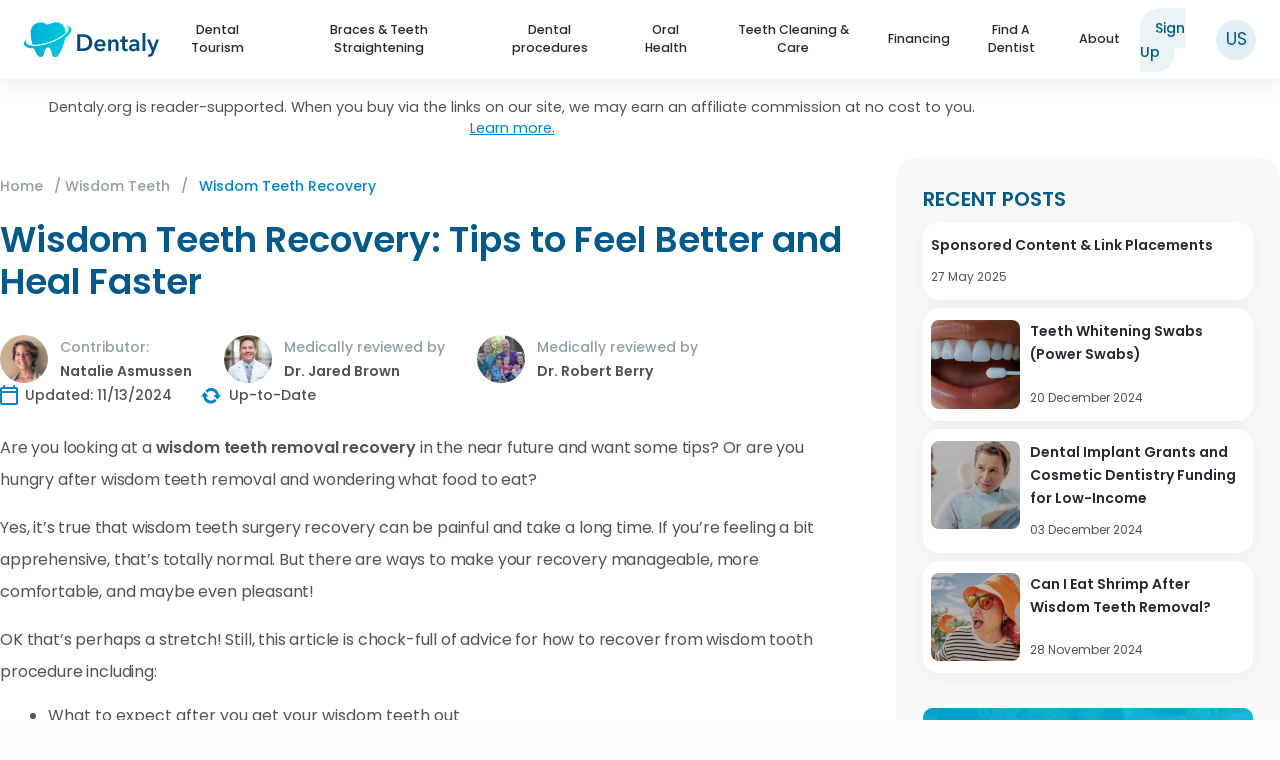

--- FILE ---
content_type: text/html; charset=UTF-8
request_url: https://www.dentaly.org/us/wisdom-teeth/wisdom-teeth-recovery/
body_size: 44466
content:
<!DOCTYPE html>
<html lang="en-US" id="html">

<head>
	<meta charset="UTF-8">
	<meta http-equiv="X-UA-Compatible" content="IE=edge" />
  	<link rel="profile" href="https://gmpg.org/xfn/11">
	    <meta name="robots" content="index, follow">
    
	<!-- favicon.png -->
	<link rel="apple-touch-icon" sizes="180x180" href="https://www.dentaly.org/us/wp-content/themes/generatepress-child/content/favicons/apple-touch-icon.png">
	<link rel="icon" type="image/png" sizes="32x32" href="https://www.dentaly.org/us/wp-content/themes/generatepress-child/content/favicons/favicon-32x32.png">
	<link rel="icon" type="image/png" sizes="16x16" href="https://www.dentaly.org/us/wp-content/themes/generatepress-child/content/favicons/favicon-16x16.png">
	<!-- favicon.ico -->
	<link rel="icon" href="https://www.dentaly.org/us/favicon.ico" type="image/x-icon" nitro-exclude>
	<link rel="shortcut icon" href="https://www.dentaly.org/us/favicon.ico" type="image/x-icon" nitro-exclude />
	<!-- favicon.ico -->
	<link rel="manifest" href="https://www.dentaly.org/us/wp-content/themes/generatepress-child/content/favicons/site.webmanifest">
	<link rel="mask-icon" href="https://www.dentaly.org/us/wp-content/themes/generatepress-child/content/favicons/safari-pinned-tab.svg" color="#5bbad5">
	
	
	
		<!-- verification purposes on an affiliate platform -->
		<meta name="ir-site-verification-token" value="52640385" />
		<!-- // -->

		<!-- Bing webmaster tools start-->
		<meta name="msvalidate.01" content="E777E0FAD683B745D3F4E45E6C490C40" />
		<!-- Bing webmaster tools end-->

		<!-- Google Tag Manager -->
		<script>
			(function(w, d, s, l, i) {
				w[l] = w[l] || [];
				w[l].push({
					'gtm.start': new Date().getTime(),
					event: 'gtm.js'
				});
				var f = d.getElementsByTagName(s)[0],
					j = d.createElement(s),
					dl = l != 'dataLayer' ? '&l=' + l : '';
				j.async = true;
				j.src =
					'https://www.googletagmanager.com/gtm.js?id=' + i + dl;
				f.parentNode.insertBefore(j, f);
			})(window, document, 'script', 'dataLayer', 'GTM-NPHQ5H7');
		</script>
		<!-- End Google Tag Manager -->
        		<meta name="lang" content="EN" />
		<meta name="facebook-domain-verification" content="n4w162511wb72lsipem5ssbfvbfpg5" />
		
		<!-- Google tag (gtag.js) Google Analytics 4 -->
		<script async src="https://www.googletagmanager.com/gtag/js?id=G-8JSZTSFD27"></script>
		<script>
			window.dataLayer = window.dataLayer || [];

			function gtag() {
				dataLayer.push(arguments);
			}
			gtag('js', new Date());

			gtag('config', 'G-8JSZTSFD27');
		</script>

	

		
			
		<style>img:is([sizes="auto" i], [sizes^="auto," i]) { contain-intrinsic-size: 3000px 1500px }</style>
	
	<!-- This site is optimized with the Yoast SEO plugin v26.7 - https://yoast.com/wordpress/plugins/seo/ -->
	<title>Wisdom Teeth Recovery: Food and Aftercare Tips to Avoid Complications - Dentaly.org</title>
	<meta name="description" content="Read all about the things you can do to make wisdom teeth recovery easier. Learn about what to eat, how long you need to rest, and more aftercare tips." />
	<meta property="og:locale" content="en_US" />
	<meta property="og:type" content="article" />
	<meta property="og:title" content="Wisdom Teeth Recovery: Food and Aftercare Tips to Avoid Complications - Dentaly.org" />
	<meta property="og:description" content="Read all about the things you can do to make wisdom teeth recovery easier. Learn about what to eat, how long you need to rest, and more aftercare tips." />
	<meta property="og:url" content="https://www.dentaly.org/us/wisdom-teeth/wisdom-teeth-recovery/" />
	<meta property="og:site_name" content="Dentaly.org" />
	<meta property="article:publisher" content="https://www.facebook.com/dentaly.org/" />
	<meta property="article:modified_time" content="2024-11-13T14:32:50+00:00" />
	<meta property="og:image" content="https://www.dentaly.org/us/wp-content/uploads/sites/16/2020/01/Woman-relaxing-featured-image.jpg" />
	<meta property="og:image:width" content="790" />
	<meta property="og:image:height" content="415" />
	<meta property="og:image:type" content="image/jpeg" />
	<meta name="twitter:card" content="summary_large_image" />
	<meta name="twitter:site" content="@dentaly_site" />
	<meta name="twitter:label1" content="Est. reading time" />
	<meta name="twitter:data1" content="20 minutes" />
	<meta name="twitter:label2" content="Written by" />
	<meta name="twitter:data2" content="Natalie Asmussen" />
	<script type="application/ld+json" class="yoast-schema-graph">{"@context":"https://schema.org","@graph":[{"@type":"ImageObject","inLanguage":"en-US","@id":"https://www.dentaly.org/us/wisdom-teeth/wisdom-teeth-recovery/#primaryimage","url":"https://www.dentaly.org/us/wp-content/uploads/sites/16/2020/01/Woman-relaxing-featured-image.jpg","contentUrl":"https://www.dentaly.org/us/wp-content/uploads/sites/16/2020/01/Woman-relaxing-featured-image.jpg","width":790,"height":415,"caption":"Wisdom Teeth Recovery"},{"@type":"BreadcrumbList","@id":"https://www.dentaly.org/us/wisdom-teeth/wisdom-teeth-recovery/#breadcrumb","itemListElement":[{"@type":"ListItem","position":1,"name":"Home","item":"https://www.dentaly.org/us/"},{"@type":"ListItem","position":2,"name":"Wisdom Teeth","item":"https://www.dentaly.org/us/wisdom-teeth/"},{"@type":"ListItem","position":3,"name":"Wisdom Teeth Recovery"}]},{"@type":"WebSite","@id":"https://www.dentaly.org/us/#website","url":"https://www.dentaly.org/us/","name":"Dentaly.org","description":"Your Oral Healthcare Portal","publisher":{"@id":"https://www.dentaly.org/us/#organization"},"potentialAction":[{"@type":"SearchAction","target":{"@type":"EntryPoint","urlTemplate":"https://www.dentaly.org/us/?s={search_term_string}"},"query-input":{"@type":"PropertyValueSpecification","valueRequired":true,"valueName":"search_term_string"}}],"inLanguage":"en-US"},{"@type":"Organization","@id":"https://www.dentaly.org/us/#organization","name":"Dentaly.org","url":"https://www.dentaly.org/us/","logo":{"@type":"ImageObject","inLanguage":"en-US","@id":"https://www.dentaly.org/us/#/schema/logo/image/","url":"https://www.dentaly.org/us/wp-content/uploads/sites/16/2024/09/dentaly-logo.svg","contentUrl":"https://www.dentaly.org/us/wp-content/uploads/sites/16/2024/09/dentaly-logo.svg","width":561,"height":144,"caption":"Dentaly.org"},"image":{"@id":"https://www.dentaly.org/us/#/schema/logo/image/"},"sameAs":["https://www.facebook.com/dentaly.org/","https://x.com/dentaly_site","https://www.linkedin.com/company/dentaly-org/"]}]}</script>
	<!-- / Yoast SEO plugin. -->


<link rel='dns-prefetch' href='//scripts.mediavine.com' />
<link rel='stylesheet' id='generatepress-css' href='https://www.dentaly.org/wp-content/themes/generatepress/style.css' type='text/css' media='all' />
<link rel='stylesheet' id='generatepress-unsematic-gid-css' href='https://www.dentaly.org/wp-content/themes/generatepress/css/unsemantic-grid.css' type='text/css' media='all' />
<link rel='stylesheet' id='generatepress-mobile-css' href='https://www.dentaly.org/wp-content/themes/generatepress/css/mobile.css' type='text/css' media='all' />
<link rel='stylesheet' id='generatepress-child-css' href='https://www.dentaly.org/wp-content/themes/generatepress-child/page.min.css' type='text/css' media='all' />
<link rel='stylesheet' id='wp-block-library-css' href='https://www.dentaly.org/wp-includes/css/dist/block-library/style.min.css' type='text/css' media='all' />
<style id='wp-block-library-theme-inline-css' type='text/css'>
.wp-block-audio :where(figcaption){color:#555;font-size:13px;text-align:center}.is-dark-theme .wp-block-audio :where(figcaption){color:#ffffffa6}.wp-block-audio{margin:0 0 1em}.wp-block-code{border:1px solid #ccc;border-radius:4px;font-family:Menlo,Consolas,monaco,monospace;padding:.8em 1em}.wp-block-embed :where(figcaption){color:#555;font-size:13px;text-align:center}.is-dark-theme .wp-block-embed :where(figcaption){color:#ffffffa6}.wp-block-embed{margin:0 0 1em}.blocks-gallery-caption{color:#555;font-size:13px;text-align:center}.is-dark-theme .blocks-gallery-caption{color:#ffffffa6}:root :where(.wp-block-image figcaption){color:#555;font-size:13px;text-align:center}.is-dark-theme :root :where(.wp-block-image figcaption){color:#ffffffa6}.wp-block-image{margin:0 0 1em}.wp-block-pullquote{border-bottom:4px solid;border-top:4px solid;color:currentColor;margin-bottom:1.75em}.wp-block-pullquote cite,.wp-block-pullquote footer,.wp-block-pullquote__citation{color:currentColor;font-size:.8125em;font-style:normal;text-transform:uppercase}.wp-block-quote{border-left:.25em solid;margin:0 0 1.75em;padding-left:1em}.wp-block-quote cite,.wp-block-quote footer{color:currentColor;font-size:.8125em;font-style:normal;position:relative}.wp-block-quote:where(.has-text-align-right){border-left:none;border-right:.25em solid;padding-left:0;padding-right:1em}.wp-block-quote:where(.has-text-align-center){border:none;padding-left:0}.wp-block-quote.is-large,.wp-block-quote.is-style-large,.wp-block-quote:where(.is-style-plain){border:none}.wp-block-search .wp-block-search__label{font-weight:700}.wp-block-search__button{border:1px solid #ccc;padding:.375em .625em}:where(.wp-block-group.has-background){padding:1.25em 2.375em}.wp-block-separator.has-css-opacity{opacity:.4}.wp-block-separator{border:none;border-bottom:2px solid;margin-left:auto;margin-right:auto}.wp-block-separator.has-alpha-channel-opacity{opacity:1}.wp-block-separator:not(.is-style-wide):not(.is-style-dots){width:100px}.wp-block-separator.has-background:not(.is-style-dots){border-bottom:none;height:1px}.wp-block-separator.has-background:not(.is-style-wide):not(.is-style-dots){height:2px}.wp-block-table{margin:0 0 1em}.wp-block-table td,.wp-block-table th{word-break:normal}.wp-block-table :where(figcaption){color:#555;font-size:13px;text-align:center}.is-dark-theme .wp-block-table :where(figcaption){color:#ffffffa6}.wp-block-video :where(figcaption){color:#555;font-size:13px;text-align:center}.is-dark-theme .wp-block-video :where(figcaption){color:#ffffffa6}.wp-block-video{margin:0 0 1em}:root :where(.wp-block-template-part.has-background){margin-bottom:0;margin-top:0;padding:1.25em 2.375em}
</style>
<style id='co-authors-plus-coauthors-style-inline-css' type='text/css'>
.wp-block-co-authors-plus-coauthors.is-layout-flow [class*=wp-block-co-authors-plus]{display:inline}

</style>
<style id='co-authors-plus-avatar-style-inline-css' type='text/css'>
.wp-block-co-authors-plus-avatar :where(img){height:auto;max-width:100%;vertical-align:bottom}.wp-block-co-authors-plus-coauthors.is-layout-flow .wp-block-co-authors-plus-avatar :where(img){vertical-align:middle}.wp-block-co-authors-plus-avatar:is(.alignleft,.alignright){display:table}.wp-block-co-authors-plus-avatar.aligncenter{display:table;margin-inline:auto}

</style>
<style id='co-authors-plus-image-style-inline-css' type='text/css'>
.wp-block-co-authors-plus-image{margin-bottom:0}.wp-block-co-authors-plus-image :where(img){height:auto;max-width:100%;vertical-align:bottom}.wp-block-co-authors-plus-coauthors.is-layout-flow .wp-block-co-authors-plus-image :where(img){vertical-align:middle}.wp-block-co-authors-plus-image:is(.alignfull,.alignwide) :where(img){width:100%}.wp-block-co-authors-plus-image:is(.alignleft,.alignright){display:table}.wp-block-co-authors-plus-image.aligncenter{display:table;margin-inline:auto}

</style>
<link rel='stylesheet' id='wp-components-css' href='https://www.dentaly.org/wp-includes/css/dist/components/style.min.css' type='text/css' media='all' />
<link rel='stylesheet' id='wp-preferences-css' href='https://www.dentaly.org/wp-includes/css/dist/preferences/style.min.css' type='text/css' media='all' />
<link rel='stylesheet' id='wp-block-editor-css' href='https://www.dentaly.org/wp-includes/css/dist/block-editor/style.min.css' type='text/css' media='all' />
<link rel='stylesheet' id='popup-maker-block-library-style-css' href='https://www.dentaly.org/wp-content/plugins/popup-maker/dist/packages/block-library-style.css' type='text/css' media='all' />
<style id='classic-theme-styles-inline-css' type='text/css'>
/*! This file is auto-generated */
.wp-block-button__link{color:#fff;background-color:#32373c;border-radius:9999px;box-shadow:none;text-decoration:none;padding:calc(.667em + 2px) calc(1.333em + 2px);font-size:1.125em}.wp-block-file__button{background:#32373c;color:#fff;text-decoration:none}
</style>
<style id='global-styles-inline-css' type='text/css'>
:root{--wp--preset--aspect-ratio--square: 1;--wp--preset--aspect-ratio--4-3: 4/3;--wp--preset--aspect-ratio--3-4: 3/4;--wp--preset--aspect-ratio--3-2: 3/2;--wp--preset--aspect-ratio--2-3: 2/3;--wp--preset--aspect-ratio--16-9: 16/9;--wp--preset--aspect-ratio--9-16: 9/16;--wp--preset--color--black: #000000;--wp--preset--color--cyan-bluish-gray: #abb8c3;--wp--preset--color--white: #ffffff;--wp--preset--color--pale-pink: #f78da7;--wp--preset--color--vivid-red: #cf2e2e;--wp--preset--color--luminous-vivid-orange: #ff6900;--wp--preset--color--luminous-vivid-amber: #fcb900;--wp--preset--color--light-green-cyan: #7bdcb5;--wp--preset--color--vivid-green-cyan: #00d084;--wp--preset--color--pale-cyan-blue: #8ed1fc;--wp--preset--color--vivid-cyan-blue: #0693e3;--wp--preset--color--vivid-purple: #9b51e0;--wp--preset--gradient--vivid-cyan-blue-to-vivid-purple: linear-gradient(135deg,rgba(6,147,227,1) 0%,rgb(155,81,224) 100%);--wp--preset--gradient--light-green-cyan-to-vivid-green-cyan: linear-gradient(135deg,rgb(122,220,180) 0%,rgb(0,208,130) 100%);--wp--preset--gradient--luminous-vivid-amber-to-luminous-vivid-orange: linear-gradient(135deg,rgba(252,185,0,1) 0%,rgba(255,105,0,1) 100%);--wp--preset--gradient--luminous-vivid-orange-to-vivid-red: linear-gradient(135deg,rgba(255,105,0,1) 0%,rgb(207,46,46) 100%);--wp--preset--gradient--very-light-gray-to-cyan-bluish-gray: linear-gradient(135deg,rgb(238,238,238) 0%,rgb(169,184,195) 100%);--wp--preset--gradient--cool-to-warm-spectrum: linear-gradient(135deg,rgb(74,234,220) 0%,rgb(151,120,209) 20%,rgb(207,42,186) 40%,rgb(238,44,130) 60%,rgb(251,105,98) 80%,rgb(254,248,76) 100%);--wp--preset--gradient--blush-light-purple: linear-gradient(135deg,rgb(255,206,236) 0%,rgb(152,150,240) 100%);--wp--preset--gradient--blush-bordeaux: linear-gradient(135deg,rgb(254,205,165) 0%,rgb(254,45,45) 50%,rgb(107,0,62) 100%);--wp--preset--gradient--luminous-dusk: linear-gradient(135deg,rgb(255,203,112) 0%,rgb(199,81,192) 50%,rgb(65,88,208) 100%);--wp--preset--gradient--pale-ocean: linear-gradient(135deg,rgb(255,245,203) 0%,rgb(182,227,212) 50%,rgb(51,167,181) 100%);--wp--preset--gradient--electric-grass: linear-gradient(135deg,rgb(202,248,128) 0%,rgb(113,206,126) 100%);--wp--preset--gradient--midnight: linear-gradient(135deg,rgb(2,3,129) 0%,rgb(40,116,252) 100%);--wp--preset--font-size--small: 13px;--wp--preset--font-size--medium: 20px;--wp--preset--font-size--large: 36px;--wp--preset--font-size--x-large: 42px;--wp--preset--spacing--20: 0.44rem;--wp--preset--spacing--30: 0.67rem;--wp--preset--spacing--40: 1rem;--wp--preset--spacing--50: 1.5rem;--wp--preset--spacing--60: 2.25rem;--wp--preset--spacing--70: 3.38rem;--wp--preset--spacing--80: 5.06rem;--wp--preset--shadow--natural: 6px 6px 9px rgba(0, 0, 0, 0.2);--wp--preset--shadow--deep: 12px 12px 50px rgba(0, 0, 0, 0.4);--wp--preset--shadow--sharp: 6px 6px 0px rgba(0, 0, 0, 0.2);--wp--preset--shadow--outlined: 6px 6px 0px -3px rgba(255, 255, 255, 1), 6px 6px rgba(0, 0, 0, 1);--wp--preset--shadow--crisp: 6px 6px 0px rgba(0, 0, 0, 1);}:where(.is-layout-flex){gap: 0.5em;}:where(.is-layout-grid){gap: 0.5em;}body .is-layout-flex{display: flex;}.is-layout-flex{flex-wrap: wrap;align-items: center;}.is-layout-flex > :is(*, div){margin: 0;}body .is-layout-grid{display: grid;}.is-layout-grid > :is(*, div){margin: 0;}:where(.wp-block-columns.is-layout-flex){gap: 2em;}:where(.wp-block-columns.is-layout-grid){gap: 2em;}:where(.wp-block-post-template.is-layout-flex){gap: 1.25em;}:where(.wp-block-post-template.is-layout-grid){gap: 1.25em;}.has-black-color{color: var(--wp--preset--color--black) !important;}.has-cyan-bluish-gray-color{color: var(--wp--preset--color--cyan-bluish-gray) !important;}.has-white-color{color: var(--wp--preset--color--white) !important;}.has-pale-pink-color{color: var(--wp--preset--color--pale-pink) !important;}.has-vivid-red-color{color: var(--wp--preset--color--vivid-red) !important;}.has-luminous-vivid-orange-color{color: var(--wp--preset--color--luminous-vivid-orange) !important;}.has-luminous-vivid-amber-color{color: var(--wp--preset--color--luminous-vivid-amber) !important;}.has-light-green-cyan-color{color: var(--wp--preset--color--light-green-cyan) !important;}.has-vivid-green-cyan-color{color: var(--wp--preset--color--vivid-green-cyan) !important;}.has-pale-cyan-blue-color{color: var(--wp--preset--color--pale-cyan-blue) !important;}.has-vivid-cyan-blue-color{color: var(--wp--preset--color--vivid-cyan-blue) !important;}.has-vivid-purple-color{color: var(--wp--preset--color--vivid-purple) !important;}.has-black-background-color{background-color: var(--wp--preset--color--black) !important;}.has-cyan-bluish-gray-background-color{background-color: var(--wp--preset--color--cyan-bluish-gray) !important;}.has-white-background-color{background-color: var(--wp--preset--color--white) !important;}.has-pale-pink-background-color{background-color: var(--wp--preset--color--pale-pink) !important;}.has-vivid-red-background-color{background-color: var(--wp--preset--color--vivid-red) !important;}.has-luminous-vivid-orange-background-color{background-color: var(--wp--preset--color--luminous-vivid-orange) !important;}.has-luminous-vivid-amber-background-color{background-color: var(--wp--preset--color--luminous-vivid-amber) !important;}.has-light-green-cyan-background-color{background-color: var(--wp--preset--color--light-green-cyan) !important;}.has-vivid-green-cyan-background-color{background-color: var(--wp--preset--color--vivid-green-cyan) !important;}.has-pale-cyan-blue-background-color{background-color: var(--wp--preset--color--pale-cyan-blue) !important;}.has-vivid-cyan-blue-background-color{background-color: var(--wp--preset--color--vivid-cyan-blue) !important;}.has-vivid-purple-background-color{background-color: var(--wp--preset--color--vivid-purple) !important;}.has-black-border-color{border-color: var(--wp--preset--color--black) !important;}.has-cyan-bluish-gray-border-color{border-color: var(--wp--preset--color--cyan-bluish-gray) !important;}.has-white-border-color{border-color: var(--wp--preset--color--white) !important;}.has-pale-pink-border-color{border-color: var(--wp--preset--color--pale-pink) !important;}.has-vivid-red-border-color{border-color: var(--wp--preset--color--vivid-red) !important;}.has-luminous-vivid-orange-border-color{border-color: var(--wp--preset--color--luminous-vivid-orange) !important;}.has-luminous-vivid-amber-border-color{border-color: var(--wp--preset--color--luminous-vivid-amber) !important;}.has-light-green-cyan-border-color{border-color: var(--wp--preset--color--light-green-cyan) !important;}.has-vivid-green-cyan-border-color{border-color: var(--wp--preset--color--vivid-green-cyan) !important;}.has-pale-cyan-blue-border-color{border-color: var(--wp--preset--color--pale-cyan-blue) !important;}.has-vivid-cyan-blue-border-color{border-color: var(--wp--preset--color--vivid-cyan-blue) !important;}.has-vivid-purple-border-color{border-color: var(--wp--preset--color--vivid-purple) !important;}.has-vivid-cyan-blue-to-vivid-purple-gradient-background{background: var(--wp--preset--gradient--vivid-cyan-blue-to-vivid-purple) !important;}.has-light-green-cyan-to-vivid-green-cyan-gradient-background{background: var(--wp--preset--gradient--light-green-cyan-to-vivid-green-cyan) !important;}.has-luminous-vivid-amber-to-luminous-vivid-orange-gradient-background{background: var(--wp--preset--gradient--luminous-vivid-amber-to-luminous-vivid-orange) !important;}.has-luminous-vivid-orange-to-vivid-red-gradient-background{background: var(--wp--preset--gradient--luminous-vivid-orange-to-vivid-red) !important;}.has-very-light-gray-to-cyan-bluish-gray-gradient-background{background: var(--wp--preset--gradient--very-light-gray-to-cyan-bluish-gray) !important;}.has-cool-to-warm-spectrum-gradient-background{background: var(--wp--preset--gradient--cool-to-warm-spectrum) !important;}.has-blush-light-purple-gradient-background{background: var(--wp--preset--gradient--blush-light-purple) !important;}.has-blush-bordeaux-gradient-background{background: var(--wp--preset--gradient--blush-bordeaux) !important;}.has-luminous-dusk-gradient-background{background: var(--wp--preset--gradient--luminous-dusk) !important;}.has-pale-ocean-gradient-background{background: var(--wp--preset--gradient--pale-ocean) !important;}.has-electric-grass-gradient-background{background: var(--wp--preset--gradient--electric-grass) !important;}.has-midnight-gradient-background{background: var(--wp--preset--gradient--midnight) !important;}.has-small-font-size{font-size: var(--wp--preset--font-size--small) !important;}.has-medium-font-size{font-size: var(--wp--preset--font-size--medium) !important;}.has-large-font-size{font-size: var(--wp--preset--font-size--large) !important;}.has-x-large-font-size{font-size: var(--wp--preset--font-size--x-large) !important;}
:where(.wp-block-post-template.is-layout-flex){gap: 1.25em;}:where(.wp-block-post-template.is-layout-grid){gap: 1.25em;}
:where(.wp-block-columns.is-layout-flex){gap: 2em;}:where(.wp-block-columns.is-layout-grid){gap: 2em;}
:root :where(.wp-block-pullquote){font-size: 1.5em;line-height: 1.6;}
</style>
<style id='dominant-color-styles-inline-css' type='text/css'>
img[data-dominant-color]:not(.has-transparency) { background-color: var(--dominant-color); }
</style>
<link rel='stylesheet' id='kk-star-ratings-css' href='https://www.dentaly.org/wp-content/plugins/kk-star-ratings/src/core/public/css/kk-star-ratings.css' type='text/css' media='all' />
<link rel='stylesheet' id='toc-screen-css' href='https://www.dentaly.org/wp-content/plugins/table-of-contents-plus/screen.min.css' type='text/css' media='all' />
<link rel='stylesheet' id='cookie-notice-front-css' href='https://www.dentaly.org/wp-content/plugins/cookie-notice/css/front.min.css' type='text/css' media='all' />
<link rel='stylesheet' id='popup-maker-site-css' href='https://www.dentaly.org/wp-content/plugins/popup-maker/dist/assets/site.css' type='text/css' media='all' />
<style id='popup-maker-site-inline-css' type='text/css'>
/* Popup Theme 26283: Content Only - For use with page builders or block editor */
.pum-theme-26283, .pum-theme-content-only { background-color: rgba( 0, 0, 0, 0.70 ) } 
.pum-theme-26283 .pum-container, .pum-theme-content-only .pum-container { padding: 0px; border-radius: 0px; border: 1px none #000000; box-shadow: 0px 0px 0px 0px rgba( 2, 2, 2, 0.00 ) } 
.pum-theme-26283 .pum-title, .pum-theme-content-only .pum-title { color: #000000; text-align: left; text-shadow: 0px 0px 0px rgba( 2, 2, 2, 0.23 ); font-family: inherit; font-weight: 400; font-size: 32px; line-height: 36px } 
.pum-theme-26283 .pum-content, .pum-theme-content-only .pum-content { color: #8c8c8c; font-family: inherit; font-weight: 400 } 
.pum-theme-26283 .pum-content + .pum-close, .pum-theme-content-only .pum-content + .pum-close { position: absolute; height: 18px; width: 18px; left: auto; right: 7px; bottom: auto; top: 7px; padding: 0px; color: #000000; font-family: inherit; font-weight: 700; font-size: 20px; line-height: 20px; border: 1px none #ffffff; border-radius: 15px; box-shadow: 0px 0px 0px 0px rgba( 2, 2, 2, 0.00 ); text-shadow: 0px 0px 0px rgba( 0, 0, 0, 0.00 ); background-color: rgba( 255, 255, 255, 0.00 ) } 

/* Popup Theme 21845: Floating Bar - Soft Blue */
.pum-theme-21845, .pum-theme-floating-bar { background-color: rgba( 255, 255, 255, 0.00 ) } 
.pum-theme-21845 .pum-container, .pum-theme-floating-bar .pum-container { padding: 8px; border-radius: 0px; border: 1px none #000000; box-shadow: 1px 1px 3px 0px rgba( 2, 2, 2, 0.23 ); background-color: rgba( 238, 246, 252, 1.00 ) } 
.pum-theme-21845 .pum-title, .pum-theme-floating-bar .pum-title { color: #505050; text-align: left; text-shadow: 0px 0px 0px rgba( 2, 2, 2, 0.23 ); font-family: inherit; font-weight: 400; font-size: 32px; line-height: 36px } 
.pum-theme-21845 .pum-content, .pum-theme-floating-bar .pum-content { color: #505050; font-family: inherit; font-weight: 400 } 
.pum-theme-21845 .pum-content + .pum-close, .pum-theme-floating-bar .pum-content + .pum-close { position: absolute; height: 18px; width: 18px; left: auto; right: 5px; bottom: auto; top: 50%; padding: 0px; color: #505050; font-family: Sans-Serif; font-weight: 700; font-size: 15px; line-height: 18px; border: 1px solid #505050; border-radius: 15px; box-shadow: 0px 0px 0px 0px rgba( 2, 2, 2, 0.00 ); text-shadow: 0px 0px 0px rgba( 0, 0, 0, 0.00 ); background-color: rgba( 255, 255, 255, 0.00 ); transform: translate(0, -50%) } 

/* Popup Theme 4694: Default Theme */
.pum-theme-4694, .pum-theme-default-theme { background-color: rgba( 255, 255, 255, 1.00 ) } 
.pum-theme-4694 .pum-container, .pum-theme-default-theme .pum-container { padding: 18px; border-radius: 0px; border: 1px none #000000; box-shadow: 1px 1px 3px 0px rgba( 2, 2, 2, 0.23 ); background-color: rgba( 249, 249, 249, 1.00 ) } 
.pum-theme-4694 .pum-title, .pum-theme-default-theme .pum-title { color: #000000; text-align: left; text-shadow: 0px 0px 0px rgba( 2, 2, 2, 0.23 ); font-family: inherit; font-weight: inherit; font-size: 32px; font-style: normal; line-height: 36px } 
.pum-theme-4694 .pum-content, .pum-theme-default-theme .pum-content { color: #8c8c8c; font-family: inherit; font-weight: inherit; font-style: normal } 
.pum-theme-4694 .pum-content + .pum-close, .pum-theme-default-theme .pum-content + .pum-close { position: absolute; height: auto; width: auto; left: auto; right: 0px; bottom: auto; top: 0px; padding: 8px; color: #ffffff; font-family: inherit; font-weight: inherit; font-size: 12px; font-style: normal; line-height: 14px; border: 1px none #ffffff; border-radius: 0px; box-shadow: 0px 0px 0px 0px rgba( 2, 2, 2, 0.23 ); text-shadow: 0px 0px 0px rgba( 0, 0, 0, 0.23 ); background-color: rgba( 0, 183, 205, 1.00 ) } 

/* Popup Theme 4695: Default Theme */
.pum-theme-4695, .pum-theme-default-theme { background-color: rgba( 255, 255, 255, 1.00 ) } 
.pum-theme-4695 .pum-container, .pum-theme-default-theme .pum-container { padding: 18px; border-radius: 0px; border: 1px none #000000; box-shadow: 1px 1px 3px 0px rgba( 2, 2, 2, 0.23 ); background-color: rgba( 249, 249, 249, 1.00 ) } 
.pum-theme-4695 .pum-title, .pum-theme-default-theme .pum-title { color: #000000; text-align: left; text-shadow: 0px 0px 0px rgba( 2, 2, 2, 0.23 ); font-family: inherit; font-weight: inherit; font-size: 32px; font-style: normal; line-height: 36px } 
.pum-theme-4695 .pum-content, .pum-theme-default-theme .pum-content { color: #8c8c8c; font-family: inherit; font-weight: inherit; font-style: normal } 
.pum-theme-4695 .pum-content + .pum-close, .pum-theme-default-theme .pum-content + .pum-close { position: absolute; height: auto; width: auto; left: auto; right: 0px; bottom: auto; top: 0px; padding: 8px; color: #ffffff; font-family: inherit; font-weight: inherit; font-size: 12px; font-style: normal; line-height: 14px; border: 1px none #ffffff; border-radius: 0px; box-shadow: 0px 0px 0px 0px rgba( 2, 2, 2, 0.23 ); text-shadow: 0px 0px 0px rgba( 0, 0, 0, 0.23 ); background-color: rgba( 0, 183, 205, 1.00 ) } 

/* Popup Theme 4689: Light Box */
.pum-theme-4689, .pum-theme-lightbox { background-color: rgba( 0, 0, 0, 0.60 ) } 
.pum-theme-4689 .pum-container, .pum-theme-lightbox .pum-container { padding: 18px; border-radius: 3px; border: 8px solid #000000; box-shadow: 0px 0px 30px 0px rgba( 2, 2, 2, 1.00 ); background-color: rgba( 255, 255, 255, 1.00 ) } 
.pum-theme-4689 .pum-title, .pum-theme-lightbox .pum-title { color: #000000; text-align: left; text-shadow: 0px 0px 0px rgba( 2, 2, 2, 0.23 ); font-family: inherit; font-size: 32px; line-height: 36px } 
.pum-theme-4689 .pum-content, .pum-theme-lightbox .pum-content { color: #000000; font-family: inherit } 
.pum-theme-4689 .pum-content + .pum-close, .pum-theme-lightbox .pum-content + .pum-close { position: absolute; height: 30px; width: 30px; left: auto; right: -24px; bottom: auto; top: -24px; padding: 0px; color: #ffffff; font-family: inherit; font-size: 24px; line-height: 26px; border: 2px solid #ffffff; border-radius: 30px; box-shadow: 0px 0px 15px 1px rgba( 2, 2, 2, 0.75 ); text-shadow: 0px 0px 0px rgba( 0, 0, 0, 0.23 ); background-color: rgba( 0, 0, 0, 1.00 ) } 

/* Popup Theme 4690: Enterprise Blue */
.pum-theme-4690, .pum-theme-enterprise-blue { background-color: rgba( 0, 0, 0, 0.70 ) } 
.pum-theme-4690 .pum-container, .pum-theme-enterprise-blue .pum-container { padding: 28px; border-radius: 5px; border: 1px none #000000; box-shadow: 0px 10px 25px 4px rgba( 2, 2, 2, 0.50 ); background-color: rgba( 255, 255, 255, 1.00 ) } 
.pum-theme-4690 .pum-title, .pum-theme-enterprise-blue .pum-title { color: #315b7c; text-align: left; text-shadow: 0px 0px 0px rgba( 2, 2, 2, 0.23 ); font-family: inherit; font-size: 34px; line-height: 36px } 
.pum-theme-4690 .pum-content, .pum-theme-enterprise-blue .pum-content { color: #2d2d2d; font-family: inherit } 
.pum-theme-4690 .pum-content + .pum-close, .pum-theme-enterprise-blue .pum-content + .pum-close { position: absolute; height: 28px; width: 28px; left: auto; right: 8px; bottom: auto; top: 8px; padding: 4px; color: #ffffff; font-family: inherit; font-size: 20px; line-height: 20px; border: 1px none #ffffff; border-radius: 42px; box-shadow: 0px 0px 0px 0px rgba( 2, 2, 2, 0.23 ); text-shadow: 0px 0px 0px rgba( 0, 0, 0, 0.23 ); background-color: rgba( 49, 91, 124, 1.00 ) } 

/* Popup Theme 4691: Hello Box */
.pum-theme-4691, .pum-theme-hello-box { background-color: rgba( 0, 0, 0, 0.75 ) } 
.pum-theme-4691 .pum-container, .pum-theme-hello-box .pum-container { padding: 30px; border-radius: 80px; border: 14px solid #81d742; box-shadow: 0px 0px 0px 0px rgba( 2, 2, 2, 0.00 ); background-color: rgba( 255, 255, 255, 1.00 ) } 
.pum-theme-4691 .pum-title, .pum-theme-hello-box .pum-title { color: #2d2d2d; text-align: left; text-shadow: 0px 0px 0px rgba( 2, 2, 2, 0.23 ); font-family: Montserrat; font-size: 32px; line-height: 36px } 
.pum-theme-4691 .pum-content, .pum-theme-hello-box .pum-content { color: #2d2d2d; font-family: inherit } 
.pum-theme-4691 .pum-content + .pum-close, .pum-theme-hello-box .pum-content + .pum-close { position: absolute; height: auto; width: auto; left: auto; right: -30px; bottom: auto; top: -30px; padding: 0px; color: #2d2d2d; font-family: inherit; font-size: 32px; line-height: 28px; border: 1px none #ffffff; border-radius: 28px; box-shadow: 0px 0px 0px 0px rgba( 2, 2, 2, 0.23 ); text-shadow: 0px 0px 0px rgba( 0, 0, 0, 0.23 ); background-color: rgba( 255, 255, 255, 1.00 ) } 

/* Popup Theme 4692: Cutting Edge */
.pum-theme-4692, .pum-theme-cutting-edge { background-color: rgba( 0, 0, 0, 0.50 ) } 
.pum-theme-4692 .pum-container, .pum-theme-cutting-edge .pum-container { padding: 18px; border-radius: 0px; border: 1px none #000000; box-shadow: 0px 10px 25px 0px rgba( 2, 2, 2, 0.50 ); background-color: rgba( 30, 115, 190, 1.00 ) } 
.pum-theme-4692 .pum-title, .pum-theme-cutting-edge .pum-title { color: #ffffff; text-align: left; text-shadow: 0px 0px 0px rgba( 2, 2, 2, 0.23 ); font-family: Sans-Serif; font-size: 26px; line-height: 28px } 
.pum-theme-4692 .pum-content, .pum-theme-cutting-edge .pum-content { color: #ffffff; font-family: inherit } 
.pum-theme-4692 .pum-content + .pum-close, .pum-theme-cutting-edge .pum-content + .pum-close { position: absolute; height: 24px; width: 24px; left: auto; right: 0px; bottom: auto; top: 0px; padding: 0px; color: #1e73be; font-family: inherit; font-size: 32px; line-height: 24px; border: 1px none #ffffff; border-radius: 0px; box-shadow: -1px 1px 1px 0px rgba( 2, 2, 2, 0.10 ); text-shadow: -1px 1px 1px rgba( 0, 0, 0, 0.10 ); background-color: rgba( 238, 238, 34, 1.00 ) } 

/* Popup Theme 4693: Framed Border */
.pum-theme-4693, .pum-theme-framed-border { background-color: rgba( 255, 255, 255, 0.50 ) } 
.pum-theme-4693 .pum-container, .pum-theme-framed-border .pum-container { padding: 18px; border-radius: 0px; border: 20px outset #dd3333; box-shadow: 1px 1px 3px 0px rgba( 2, 2, 2, 0.97 ) inset; background-color: rgba( 255, 251, 239, 1.00 ) } 
.pum-theme-4693 .pum-title, .pum-theme-framed-border .pum-title { color: #000000; text-align: left; text-shadow: 0px 0px 0px rgba( 2, 2, 2, 0.23 ); font-family: inherit; font-size: 32px; line-height: 36px } 
.pum-theme-4693 .pum-content, .pum-theme-framed-border .pum-content { color: #2d2d2d; font-family: inherit } 
.pum-theme-4693 .pum-content + .pum-close, .pum-theme-framed-border .pum-content + .pum-close { position: absolute; height: 20px; width: 20px; left: auto; right: -20px; bottom: auto; top: -20px; padding: 0px; color: #ffffff; font-family: Acme; font-size: 20px; line-height: 20px; border: 1px none #ffffff; border-radius: 0px; box-shadow: 0px 0px 0px 0px rgba( 2, 2, 2, 0.23 ); text-shadow: 0px 0px 0px rgba( 0, 0, 0, 0.23 ); background-color: rgba( 0, 0, 0, 0.55 ) } 

#pum-82207 {z-index: 1999999999}
#pum-79643 {z-index: 1999999999}
#pum-71897 {z-index: 1999999999}
#pum-9812 {z-index: 1999999999}
#pum-5643 {z-index: 1999999999}
#pum-5647 {z-index: 1999999999}
#pum-5653 {z-index: 1999999999}
#pum-5665 {z-index: 1999999999}
#pum-5629 {z-index: 1999999999}
#pum-5645 {z-index: 1999999999}
#pum-5649 {z-index: 1999999999}
#pum-5651 {z-index: 1999999999}
#pum-5655 {z-index: 1999999999}
#pum-5670 {z-index: 1999999999}
#pum-7351 {z-index: 1999999999}

</style>
<link rel='stylesheet' id='call_dentist_widget-shortcode-css' href='https://www.dentaly.org/wp-content/plugins/dentaly-core/css/shortcodes/call-widget.css' type='text/css' media='all' />
<script src="https://www.dentaly.org/wp-content/plugins/dentaly-core/js/shortcodes/wptb-scripts.js" defer="defer" type="text/javascript"></script>
<script type="text/javascript" src="https://www.dentaly.org/wp-includes/js/jquery/jquery.min.js" id="jquery-core-js"></script>
<script type="text/javascript" src="https://www.dentaly.org/wp-includes/js/jquery/jquery-migrate.min.js" id="jquery-migrate-js"></script>
<script src="https://scripts.mediavine.com/tags/dentaly.js?ver=6.7.4" defer="defer" type="text/javascript"></script>
<script src="https://www.dentaly.org/wp-content/themes/generatepress-child/js/utils.js" defer="defer" type="text/javascript"></script>
<link rel="https://api.w.org/" href="https://www.dentaly.org/us/wp-json/" /><link rel="alternate" title="JSON" type="application/json" href="https://www.dentaly.org/us/wp-json/wp/v2/pages/10677" /><link rel="EditURI" type="application/rsd+xml" title="RSD" href="https://www.dentaly.org/us/xmlrpc.php?rsd" />
<meta name="generator" content="WordPress 6.7.4" />
<link rel='shortlink' href='https://www.dentaly.org/us/?p=10677' />
<link rel="alternate" title="oEmbed (JSON)" type="application/json+oembed" href="https://www.dentaly.org/us/wp-json/oembed/1.0/embed?url=https%3A%2F%2Fwww.dentaly.org%2Fus%2Fwisdom-teeth%2Fwisdom-teeth-recovery%2F" />
<link rel="alternate" title="oEmbed (XML)" type="text/xml+oembed" href="https://www.dentaly.org/us/wp-json/oembed/1.0/embed?url=https%3A%2F%2Fwww.dentaly.org%2Fus%2Fwisdom-teeth%2Fwisdom-teeth-recovery%2F&#038;format=xml" />
<meta name="generator" content="dominant-color-images 1.2.0">
<script type="application/ld+json">{
    "@context": "https://schema.org/",
    "@type": "CreativeWorkSeries",
    "name": "Wisdom Teeth Recovery: Tips to Feel Better and Heal Faster",
    "aggregateRating": {
        "@type": "AggregateRating",
        "ratingValue": "5",
        "bestRating": "5",
        "ratingCount": "3"
    }
}</script><link rel="alternate" hreflang="en-GB" href="https://www.dentaly.org/en/wisdom-teeth/wisdom-teeth-recovery/"  />
<link rel="alternate" hreflang="en-US" href="https://www.dentaly.org/us/wisdom-teeth/wisdom-teeth-recovery/"  />
<link rel="alternate"  hreflang="x-default" href="https://www.dentaly.org/us/wisdom-teeth/wisdom-teeth-recovery/"  />
<meta name="generator" content="performance-lab 4.0.1; plugins: dominant-color-images">
<meta name="referrer" content="unsafe-url"/><meta name=“ahrefs-site-verification” content=“1cf859f3d8ff6d24b0fda178c53d1143298c242555f1e2d09c18589a8c6bfe18">
<script type="application/ld+json">{"@context":"http:\/\/schema.org","@type":"FAQPage","mainEntity":[{"@type":"Question","name":"Is wisdom teeth recovery painful?","acceptedAnswer":{"@type":"Answer","text":"It's normal to notice soreness, slight pain and discomfort during wisdom tooth recovery, but you shouldn't feel intense pain if you follow the proper care directions."}},{"@type":"Question","name":"Is there supposed to be a hole after wisdom tooth extraction?","acceptedAnswer":{"@type":"Answer","text":"Naturally there will be holes where your wisdom teeth were for a while. Eventually these will heal over and close, but until then it's important not to dislodge the blood clots in these holes."}},{"@type":"Question","name":"How long does it take for wisdom teeth holes to heal?","acceptedAnswer":{"@type":"Answer","text":"The time that it will take for the actual holes to heal is quite a bit longer than your recovery time. It will take at least a month for your jaw bone and gum tissue to repair itself."}},{"@type":"Question","name":"How long does it take to recover from wisdom teeth removal?","acceptedAnswer":{"@type":"Answer","text":"o get back to your daily routine (omitting strenuous exercise) should take between two days and a week, however, you shouldn't be surprised if it takes you up to two weeks after wisdom teeth removal."}},{"@type":"Question","name":"How long does bleeding last after I get my wisdom teeth out?","acceptedAnswer":{"@type":"Answer","text":"Some blood in the hours right after your surgery is normal. However, wisdom teeth bleeding should stop within four hours. If blood flow doesn't stop, then you should contact your dentist or surgeon."}},{"@type":"Question","name":"How can I reduce swelling after wisdom teeth removal?","acceptedAnswer":{"@type":"Answer","text":"The best way to reduce swelling after wisdom teeth removal is by keeping your head elevated and applying a cold compress to your cheek as close as possible to the tooth extraction site."}},{"@type":"Question","name":"What complications can happen post wisdom teeth removal?","acceptedAnswer":{"@type":"Answer","text":"Besides swelling and discomfort, the most common and worrisome complications are dry socket and infection. It's not too hard to prevent these, as long as you follow the aftercare guidelines provided."}},{"@type":"Question","name":"Can wisdom teeth grow back?","acceptedAnswer":{"@type":"Answer","text":"Thankfully, after your extraction your wisdom teeth are not going to come back. However, if you don't have them all when you have surgery, it is possible that other wisdom teeth develop later on."}},{"@type":"Question","name":"What foods can you eat after wisdom teeth removal?","acceptedAnswer":{"@type":"Answer","text":"We can't stress enough the importance of not eating solid foods within the first 24 hours after your extraction. They could get stuck in the socket, disrupt blood clots and further irritate the wound."}}]}</script>

<script type="application/ld+json">{"@context":"https:\/\/schema.org","headline":"Wisdom Teeth Recovery: Tips to Feel Better and Heal Faster","image":"https:\/\/www.dentaly.org\/us\/wp-content\/uploads\/sites\/16\/2020\/01\/Woman-relaxing-featured-image-150x150.jpg","@type":"Article","author":{"@type":"Person","name":"Natalie Asmussen","url":"https:\/\/www.dentaly.org\/us\/author\/natalie\/","description":"Natalie used to work as a Community Health Worker and Health Insurance Navigator. She continues to follow her passion for connecting people with the healthcare they need by writing informative content about dentistry and medicine."},"editor":[{"@type":"Person","name":"Dr. Jared Brown","url":"https:\/\/www.dentaly.org\/us\/author\/dr-jared-brown\/","description":"Dr. Brown is a board-certified, dual-degree oral surgeon and physician who\r\nfeels honored to care for his patients and improve their confidence. He graduated cum laude from Creighton University and was honored to be inducted into the Omicron Kappa Upsilon Dental Honor Society. He is also an active member of the American Association of Oral and Maxillofacial Surgeons."},{"@type":"Person","name":"Dr. Robert Berry","url":"https:\/\/www.dentaly.org\/us\/author\/dr-robert-berry\/","description":"A native of West Virginia, Dr. Berry graduated dental school from West Virginia University. He excelled in the clinic and participated in the Honors program helping underclassmen. After dental school he worked in a small Texas town, treating all types of people. As a member of the Army National Guard, Dr. Berry has undertaken humanitarian dental trips to Nicaragua and the Navajo Nation as well as several other areas of need. Now, Dr. Berry maintains his practice Mountain Aire Dentistry in Broomfield, Colorado. "}]}</script>
<link rel="canonical" href="https://www.dentaly.org/us/wisdom-teeth/wisdom-teeth-recovery/" /><meta name="viewport" content="width=device-width, initial-scale=1"><noscript><style>.lazyload[data-src]{display:none !important;}</style></noscript><style>.lazyload{background-image:none !important;}.lazyload:before{background-image:none !important;}</style><!-- Vital Signs Tracker -->
<script>
  var _paq = window._paq = window._paq || [];
  /* tracker methods like "setCustomDimension" should be called before "trackPageView" */
  _paq.push(['trackPageView']);
  _paq.push(['enableLinkTracking']);
  (function() {
    var u="https://analytics.vitalsignstracker.com/";
    _paq.push(['setTrackerUrl', u+'js/tracker.php']);
    _paq.push(['setSiteId', '323']);
    var d=document, g=d.createElement('script'), s=d.getElementsByTagName('script')[0];
    g.async=true; g.src=u+'js/tracker.php'; s.parentNode.insertBefore(g,s);
  })();
</script>
<!-- End Vital Signs Tracker Code -->
<!-- Google tag (gtag.js) --> <script async src="https://www.googletagmanager.com/gtag/js?id=G-07W70B1WKM"></script> <script> window.dataLayer = window.dataLayer || []; function gtag(){dataLayer.push(arguments);} gtag('js', new Date()); gtag('config', 'G-07W70B1WKM'); </script>
<meta name="google-site-verification" content="tGL5Y9EgEEViWSlbyuIv_EY7DTmjHlmwBwGlRt9ZA3A" />
<link rel="icon" href="https://www.dentaly.org/us/wp-content/uploads/sites/16/2020/04/cropped-ms-icon-310x310-1-32x32.png" sizes="32x32" />
<link rel="icon" href="https://www.dentaly.org/us/wp-content/uploads/sites/16/2020/04/cropped-ms-icon-310x310-1-192x192.png" sizes="192x192" />
<link rel="apple-touch-icon" href="https://www.dentaly.org/us/wp-content/uploads/sites/16/2020/04/cropped-ms-icon-310x310-1-180x180.png" />
<meta name="msapplication-TileImage" content="https://www.dentaly.org/us/wp-content/uploads/sites/16/2020/04/cropped-ms-icon-310x310-1-270x270.png" />
		<style type="text/css" id="wp-custom-css">
			.wp-block-image figcaption {
	display: inline !important;
}

.wp-block-image figcaption:before {
	content: '';
	display:table;
	width: 100%;
}
.header__control-search-btn {display:none;}
.signup-header{background:#ebf3f7;
    padding: 10px 15px;
    border-radius: 50px;
    font-size: 14px;
    font-weight: 500;
    color: #02598a;}
    .signup-header:hover{background-color: #ffc750;color: #292a2f;}
.header__control{align-items: center;}


.gform-theme--foundation{
	--gf-form-gap-y: 25px !important;
}
#gform_wrapper_1{
	max-width: 100%;
    padding: 30px 30px;
    background: #f9f9f9;
    border-radius: 25px;
}
#gform_wrapper_2{
	max-width: 100%;
    padding: 30px 30px;
    background: #f9f9f9;
    border-radius: 25px;
}

#gform_submit_button_1{
	    text-transform: uppercase;
    font-weight: 700;
    color: #fff;
    border: none;
    padding: 10px;
    background: #007bbd;
    cursor: pointer;
    background: #ff595d;
    margin-bottom: 15px;
}		</style>
		</head>


<body itemtype='https://schema.org/WebPage' itemscope='itemscope' class="right-sidebar nav-below-header fluid-header separate-containers active-footer-widgets-0 nav-aligned-center header-aligned-center dropdown-hover featured-image-active page-default">

	<!-- Google Tag Manager (noscript) -->
	<noscript>
		<iframe src="https://www.googletagmanager.com/ns.html?id=GTM-NPHQ5H7" height="0" width="0" style="display:none;visibility:hidden"></iframe>
	</noscript>
	<!-- End Google Tag Manager (noscript) -->

	
	<div class="header-container">
		<a class="screen-reader-text skip-link" href="#content" title="Skip to content">Skip to content</a>
	<header itemtype="https://schema.org/WPHeader" itemscope="itemscope" id="masthead">

		<div class="header">
			<div class="header__logo-wrapper">
				<a href="https://www.dentaly.org/us/" class="custom-logo-link" rel="home"><img width="561" height="144" src="https://www.dentaly.org/us/wp-content/uploads/sites/16/2024/09/dentaly-logo.svg" class="custom-logo" alt="Dentaly logo" decoding="async" fetchpriority="high" /></a>			</div>
			<nav itemtype="https://schema.org/SiteNavigationElement" itemscope="itemscope" id="site-navigation" class="main-navigation">
				<div class="menu-wrapper en_US">
					<div class="menu-inner">
												<div class="menu-title">Menu</div>
						
		<ul class="mega-menu" id="mega_menu">
												<li class="mega-menu__item has-children " id="item_menu_1">
					<a class="mega-menu__item__link link-item-1 has-children" href="https://www.dentaly.org/en/dental-implants-abroad/">Dental Tourism</a>
	<div class="mega-menu__body-wrapper">
		<div class="mega-menu__body">
			<div class="mega-menu__body__featured">
								<div class="mega-menu__body__title">Featured Articles</div>
				<ul class="mega-menu__body__links">
																	<li class="mega-menu__body__link">
															<a href="https://www.dentaly.org/us/dentalygo-dental-toursim-2/" target="_blank">DentalyGO Review for Affordable Dental Care Abroad: Up to 70% Savings</a>
													</li>
																	<li class="mega-menu__body__link">
															<a href="https://www.dentaly.org/us/dental-tourism-usa/dental-implants-mexico/" target="_blank">Mexico Dental Tourism</a>
													</li>
																	<li class="mega-menu__body__link">
															<a href="https://www.dentaly.org/us/dental-tourism-usa/dental-implants-costa-rica/" target="_blank">Costa Rica Dental Tourism</a>
													</li>
																	<li class="mega-menu__body__link">
															<a href="https://www.dentaly.org/us/dental-tourism-usa/dental-implants-hungary/" target="_blank">Hungary Dental Tourism</a>
													</li>
																	<li class="mega-menu__body__link">
															<a href="https://www.dentaly.org/us/teeth-implants-cost/cheapest-all-on-4/" target="_blank">Cheapest Place for All-On-4</a>
													</li>
					
				</ul>

									<div class="all-featured">
						<a href="https://www.dentaly.org/us/dental-tourism-usa/" target="_blank">
							<span>Main Guide to Dental Tourism</span>
							<img src="[data-uri]" alt="Show more button" width="32" height="32" data-src="https://www.dentaly.org/us/wp-content/themes/generatepress-child/img/icons/round-next-blue.svg" decoding="async" class="lazyload" data-eio-rwidth="32" data-eio-rheight="32"><noscript><img src="https://www.dentaly.org/us/wp-content/themes/generatepress-child/img/icons/round-next-blue.svg" alt="Show more button" width="32" height="32" data-eio="l"></noscript>
						</a>
					</div>
							</div>
			<div class="mega-menu__body__articles ">
								<div class="mega-menu__body__title">
					Dental Tourism				</div>
				<ul class="mega-menu__body__links">
																																						<li class="mega-menu__body__link">
																										<a href="https://www.dentaly.org/us/dental-tourism-usa/" target="_self">Destinations</a>
									<span class="mega-menu__body__link-btn"></span>
																								<ul class="sub-page ">
									<li class="sub-page__back-link">Destinations</li>
																																									<li><a href="https://www.dentaly.org/us/dental-tourism-usa/dental-implants-hungary/" target="_blank">Dental Implants in Hungary and Other Affordable Oral Health Care</a>
											</li>
																																									<li><a href="https://www.dentaly.org/us/dental-tourism-usa/dental-care-turkey/" target="_self">Dental Work in Turkey: Prices, Treatments, Locations and More</a>
											</li>
																																									<li><a href="https://www.dentaly.org/us/dental-tourism-usa/thailand-dental-implants/" target="_self">Dental Implants in Thailand: Prices and Locations for Dental Work</a>
											</li>
																																									<li><a href="https://www.dentaly.org/us/dental-tourism-usa/dental-implants-mexico/" target="_self">Dental Work in Mexico for Implants, Veneers, Crowns and More</a>
											</li>
																																									<li><a href="https://www.dentaly.org/us/dental-tourism-usa/dentist-colombia/" target="_self">Dentist in Colombia: Find the Best Clinics for Veneers, Implants, and More</a>
											</li>
																																									<li><a href="https://www.dentaly.org/us/dental-tourism-usa/dental-implants-spain/" target="_self">Dental Implants in Spain: Reviews and Costs of Dental Work</a>
											</li>
																																									<li><a href="https://www.dentaly.org/us/dental-tourism-usa/dental-implants-poland/" target="_self">Poland Dental Implants and Veneers: Prices and Where to Go</a>
											</li>
																																			</ul>
							</li>
																											<li class="mega-menu__body__link">
																										<a href="https://www.dentaly.org/us/dental-tourism-usa/" target="_blank">Reviews</a>
									<span class="mega-menu__body__link-btn"></span>
																								<ul class="sub-page ">
									<li class="sub-page__back-link">Reviews</li>
																																									<li><a href="https://www.dentaly.org/us/dental-tourism-usa/dental-implants-hungary/reviews/" target="_blank">Dental Tourism in Hungary Reviews for Implants and More</a>
											</li>
																																									<li><a href="https://www.dentaly.org/us/dental-tourism-usa/dental-implants-mexico/reviews/" target="_self">Dental Implants in Mexico Reviews: Top Clinics for Implants and More</a>
											</li>
																																									<li><a href="https://www.dentaly.org/us/dental-tourism-usa/thailand-dental-implants/reviews/" target="_self">Thailand Dentist Reviews: Dental Implants and Other Dental Work</a>
											</li>
																																									<li>																									</ul>
							</li>
																											<li class="mega-menu__body__link">
																										<a href="https://www.dentaly.org/us/dental-tourism-usa/" target="_blank">Treatments</a>
									<span class="mega-menu__body__link-btn"></span>
																								<ul class="sub-page ">
									<li class="sub-page__back-link">Treatments</li>
																																									<li><a href="https://www.dentaly.org/us/dental-implants-2/" target="_self">Dental Implants: Your Complete Guide to Procedure and Types</a>
											</li>
																																									<li><a href="https://www.dentaly.org/us/dental-financing/cheap-veneers/" target="_self">Cheap Veneers for Teeth: Where to Get Them and What They Cost</a>
											</li>
																																									<li><a href="https://www.dentaly.org/us/teeth-implants-cost/cheapest-all-on-4/" target="_self">Cheapest Place for All-on-4 Dental Implants: Top 4 Destinations</a>
											</li>
																																			</ul>
							</li>
																											<li class="mega-menu__body__link">
																										<a href="https://www.dentaly.org/us/dentalygo-dental-toursim-2/" target="_blank">Plan Your Trip</a>
									<span class="mega-menu__body__link-btn"></span>
																								<ul class="sub-page ">
									<li class="sub-page__back-link">Plan Your Trip</li>
																																									<li><a href="https://www.dentaly.org/us/dentalygo-dental-toursim-2/" target="_self">DentalyGO Review for Affordable Dental Care Abroad: Up to 70% Savings</a>
											</li>
																																									<li><a href="https://www.dentaly.org/us/dental-financing/" target="_self">Dental Financing: Best Ways to Pay for Dental Work in the US</a>
											</li>
																																									<li><a href="https://www.dentaly.org/us/dental-tourism-usa/" target="_self">Dental Tourism: Best Countries for Safe and Affordable Dental Travel</a>
											</li>
																																			</ul>
							</li>
															</ul>
				<div class="mega-menu__body__links-bottom">
										
					
																	<a href="https://www.dentaly.org/us/browse-all-dentistry-topics/" target="_blank" class="all-articles">
							<span class="all-articles__text">All Dentistry Topics</span>
							<span class="all-articles__img">
								<svg width="32" height="32" viewBox="0 0 32 32" fill="none" xmlns="http://www.w3.org/2000/svg">
									<rect width="32" height="32" rx="16" fill="#FFC750" />
									<path d="M9.03863 16.392L9.03863 14.808L19.8998 14.808L15.0349 9.94315L16.1663 8.81178L22.9545 15.6L16.1663 22.3882L15.0349 21.2569L19.8998 16.392L9.03863 16.392Z" fill="#292A2F" />
								</svg>
							</span>
						</a>
									</div>
			</div>
		</div>
	</div>
					<span class="mega-menu__body__link-btn"></span>
				</li>
															<li class="mega-menu__item has-children " id="item_menu_2">
					<a class="mega-menu__item__link link-item-2 has-children" href="https://www.dentaly.org/us/braces-teeth-straightening/">Braces &amp; Teeth Straightening</a>
	<div class="mega-menu__body-wrapper">
		<div class="mega-menu__body">
			<div class="mega-menu__body__featured">
								<div class="mega-menu__body__title">Featured Articles</div>
				<ul class="mega-menu__body__links">
																	<li class="mega-menu__body__link">
															<a href="https://www.dentaly.org/us/adult-braces/" target="_self">Adult braces guide</a>
													</li>
																	<li class="mega-menu__body__link">
															<a href="https://www.dentaly.org/us/adult-braces/best-invisible-braces/" target="_self">Clear aligners</a>
													</li>
																	<li class="mega-menu__body__link">
															<a href="https://www.dentaly.org/us/clear-braces/" target="_self">Clear braces</a>
													</li>
																	<li class="mega-menu__body__link">
															<a href="https://www.dentaly.org/us/braces-for-kids/" target="_self">Braces for kids</a>
													</li>
																	<li class="mega-menu__body__link">
															<a href="https://www.dentaly.org/us/malocclusion-crooked-teeth/" target="_self">Types of malocclusion</a>
													</li>
																	<li class="mega-menu__body__link">
													</li>
																	<li class="mega-menu__body__link">
															<a href="https://www.dentaly.org/us/dental-insurance-usa/insurance-for-braces/" target="_self">Insurance for braces</a>
													</li>
																	<li class="mega-menu__body__link">
															<a href="https://www.dentaly.org/us/adult-braces/teeth-retainers/" target="_self">Retainers</a>
													</li>
					
				</ul>

									<div class="all-featured">
						<a href="https://www.dentaly.org/us/braces-teeth-straightening/" target="_self">
							<span>All braces topics</span>
							<img src="[data-uri]" alt="Show more button" width="32" height="32" data-src="https://www.dentaly.org/us/wp-content/themes/generatepress-child/img/icons/round-next-blue.svg" decoding="async" class="lazyload" data-eio-rwidth="32" data-eio-rheight="32"><noscript><img src="https://www.dentaly.org/us/wp-content/themes/generatepress-child/img/icons/round-next-blue.svg" alt="Show more button" width="32" height="32" data-eio="l"></noscript>
						</a>
					</div>
							</div>
			<div class="mega-menu__body__articles new-padding">
								<div class="mega-menu__body__title">
					Braces &amp; Teeth Straightening				</div>
				<ul class="mega-menu__body__links">
																																						<li class="mega-menu__body__link">
																								<ul class="sub-page ">
									<li class="sub-page__back-link">All braces topics</li>
																																									<li><a href="https://www.dentaly.org/us/adult-braces/best-invisible-braces/" target="_self">Invisible braces</a>
											</li>
																																									<li><a href="https://www.dentaly.org/us/adult-braces/nighttime-clear-aligners/" target="_self">Nighttime aligners</a>
											</li>
																																									<li><a href="https://www.dentaly.org/us/clear-braces/" target="_self">Clear braces</a>
											</li>
																																									<li><a href="https://www.dentaly.org/us/ceramic-braces/" target="_self">Ceramic braces</a>
											</li>
																																									<li><a href="https://www.dentaly.org/us/lingual-braces/" target="_self">Lingual braces</a>
											</li>
																																									<li><a href="https://www.dentaly.org/us/braces-colors/" target="_self">Colored braces</a>
											</li>
																																									<li>																									</ul>
							</li>
																											<li class="mega-menu__body__link">
																										<a href="https://www.dentaly.org/us/adult-braces/" target="_self">Cost &amp; financing</a>
									<span class="mega-menu__body__link-btn"></span>
																								<ul class="sub-page ">
									<li class="sub-page__back-link">Cost &amp; financing</li>
																																									<li><a href="https://www.dentaly.org/us/adult-braces/braces-cost-a-month/" target="_self">Monthly cost of braces</a>
											</li>
																																									<li><a href="https://www.dentaly.org/us/dental-insurance-usa/insurance-for-braces/" target="_self">Braces insurance</a>
											</li>
																																									<li><a href="https://www.dentaly.org/us/dental-insurance-usa/invisalign-insurance/" target="_self">Invisalign insurance</a>
											</li>
																																									<li><a href="https://www.dentaly.org/us/dental-financing/cheap-braces/" target="_self">Cheap braces</a>
											</li>
																																									<li><a href="https://www.dentaly.org/us/dental-financing/free-braces/" target="_self">Free braces</a>
											</li>
																																			</ul>
							</li>
																											<li class="mega-menu__body__link">
																										<a href="https://www.dentaly.org/us/adult-braces/teeth-retainers/" target="_self">Retainers</a>
									<span class="mega-menu__body__link-btn"></span>
																								<ul class="sub-page ">
									<li class="sub-page__back-link">Retainers</li>
																																									<li><a href="https://www.dentaly.org/us/adult-braces/teeth-retainers/essix-retainer/" target="_self">Essix (clear) retainers</a>
											</li>
																																									<li><a href="https://www.dentaly.org/us/adult-braces/teeth-retainers/hawley-retainer/" target="_self">Hawley (metal) retainers</a>
											</li>
																																									<li><a href="https://www.dentaly.org/us/adult-braces/teeth-retainers/permanent-retainer/" target="_self">Permanent retainers</a>
											</li>
																																									<li><a href="https://www.dentaly.org/us/adult-braces/teeth-retainers/clean-retainers/" target="_self">How to clean retainers</a>
											</li>
																																									<li><a href="https://www.dentaly.org/us/adult-braces/teeth-retainers/retainer-replacement/" target="_self">Replacement retainers</a>
											</li>
																																			</ul>
							</li>
																											<li class="mega-menu__body__link">
																								<ul class="sub-page ">
									<li class="sub-page__back-link">Replacement retainers</li>
																																									<li>																															<li>																															<li><a href="https://www.dentaly.org/us/adult-braces/dental-wax/" target="_self">Orthodontic wax</a>
											</li>
																																									<li><a href="https://www.dentaly.org/us/adult-braces/soft-foods-for-braces/" target="_self">Soft foods for braces</a>
											</li>
																																									<li><a href="https://www.dentaly.org/us/adult-braces/foods-to-avoid-with-braces/" target="_self">Foods to avoid</a>
											</li>
																																									<li>																									</ul>
							</li>
															</ul>
				<div class="mega-menu__body__links-bottom">
																<a href="tel:866-383-0748" class="cal-to-dentist">
							<span class="cal-to-dentist__img">
								<svg width="32" height="32" viewBox="0 0 32 32" fill="none" xmlns="http://www.w3.org/2000/svg">
									<rect width="32" height="32" rx="16" fill="white" />
									<path d="M21.9625 22.75C20.4 22.75 18.8563 22.4094 17.3313 21.7281C15.8063 21.0469 14.4187 20.0813 13.1687 18.8313C11.9188 17.5813 10.9531 16.1937 10.2719 14.6687C9.59063 13.1437 9.25 11.6 9.25 10.0375C9.25 9.8125 9.325 9.625 9.475 9.475C9.625 9.325 9.8125 9.25 10.0375 9.25H13.075C13.25 9.25 13.4062 9.30937 13.5437 9.42812C13.6813 9.54688 13.7625 9.6875 13.7875 9.85L14.275 12.475C14.3 12.675 14.2938 12.8438 14.2563 12.9812C14.2188 13.1187 14.15 13.2375 14.05 13.3375L12.2313 15.175C12.4813 15.6375 12.7781 16.0844 13.1219 16.5156C13.4656 16.9469 13.8438 17.3625 14.2563 17.7625C14.6438 18.15 15.05 18.5094 15.475 18.8406C15.9 19.1719 16.35 19.475 16.825 19.75L18.5875 17.9875C18.7 17.875 18.8469 17.7906 19.0281 17.7344C19.2094 17.6781 19.3875 17.6625 19.5625 17.6875L22.15 18.2125C22.325 18.2625 22.4688 18.3531 22.5812 18.4844C22.6937 18.6156 22.75 18.7625 22.75 18.925V21.9625C22.75 22.1875 22.675 22.375 22.525 22.525C22.375 22.675 22.1875 22.75 21.9625 22.75Z" fill="#292A2F" />
								</svg>
							</span>
							<span class="cal-to-dentist__text">Call 866-383-0748 to find an orthodontist</span>
						</a>
					
					
																	<a href="https://www.dentaly.org/us/browse-all-dentistry-topics/" target="_blank" class="all-articles">
							<span class="all-articles__text">All dentistry topics</span>
							<span class="all-articles__img">
								<svg width="32" height="32" viewBox="0 0 32 32" fill="none" xmlns="http://www.w3.org/2000/svg">
									<rect width="32" height="32" rx="16" fill="#FFC750" />
									<path d="M9.03863 16.392L9.03863 14.808L19.8998 14.808L15.0349 9.94315L16.1663 8.81178L22.9545 15.6L16.1663 22.3882L15.0349 21.2569L19.8998 16.392L9.03863 16.392Z" fill="#292A2F" />
								</svg>
							</span>
						</a>
									</div>
			</div>
		</div>
	</div>
					<span class="mega-menu__body__link-btn"></span>
				</li>
															<li class="mega-menu__item has-children " id="item_menu_3">
					<a class="mega-menu__item__link link-item-3 has-children" href="https://www.dentaly.org/us/dental-procedures/">Dental procedures</a>
	<div class="mega-menu__body-wrapper">
		<div class="mega-menu__body">
			<div class="mega-menu__body__featured">
								<div class="mega-menu__body__title">Featured topics</div>
				<ul class="mega-menu__body__links">
																	<li class="mega-menu__body__link">
													</li>
																	<li class="mega-menu__body__link">
															<a href="https://www.dentaly.org/us/teeth-implants-cost/" target="_self">Dental implants</a>
													</li>
																	<li class="mega-menu__body__link">
															<a href="https://www.dentaly.org/us/complete-guide-to-veneers/" target="_self">Veneers</a>
													</li>
																	<li class="mega-menu__body__link">
															<a href="https://www.dentaly.org/us/teeth-whitening/" target="_self">Teeth whitening</a>
													</li>
																	<li class="mega-menu__body__link">
															<a href="https://www.dentaly.org/us/dentures-false-teeth/" target="_self">Dentures</a>
													</li>
																	<li class="mega-menu__body__link">
															<a href="https://www.dentaly.org/us/dental-crown-information/" target="_self">Crowns</a>
													</li>
																	<li class="mega-menu__body__link">
															<a href="https://www.dentaly.org/us/tooth-extraction/" target="_self">Tooth extraction</a>
													</li>
																	<li class="mega-menu__body__link">
															<a href="https://www.dentaly.org/us/restorative-dentistry/" target="_self">Restorative Dentistry</a>
													</li>
					
				</ul>

									<div class="all-featured">
						<a href="https://www.dentaly.org/us/dental-procedures/" target="_self">
							<span>All dental procedure topics</span>
							<img src="[data-uri]" alt="Show more button" width="32" height="32" data-src="https://www.dentaly.org/us/wp-content/themes/generatepress-child/img/icons/round-next-blue.svg" decoding="async" class="lazyload" data-eio-rwidth="32" data-eio-rheight="32"><noscript><img src="https://www.dentaly.org/us/wp-content/themes/generatepress-child/img/icons/round-next-blue.svg" alt="Show more button" width="32" height="32" data-eio="l"></noscript>
						</a>
					</div>
							</div>
			<div class="mega-menu__body__articles new-padding">
								<div class="mega-menu__body__title">
					Dental Procedures				</div>
				<ul class="mega-menu__body__links">
																																						<li class="mega-menu__body__link">
																										<a href="https://www.dentaly.org/us/teeth-implants-cost/" target="_self">Dental Implants</a>
									<span class="mega-menu__body__link-btn"></span>
																								<ul class="sub-page ">
									<li class="sub-page__back-link">Dental Implants</li>
																																									<li><a href="https://www.dentaly.org/us/teeth-implants-cost/" target="_self">Dental Implant Costs</a>
											</li>
																																									<li><a href="https://www.dentaly.org/us/all-on-4-implants/" target="_self">All-on-4 Implants</a>
											</li>
																																									<li><a href="https://www.dentaly.org/us/teeth-implants-cost/same-day-implants/" target="_self">Same-Day Implants</a>
											</li>
																																									<li><a href="https://www.dentaly.org/us/cheap-dental-implants/" target="_self">Cheap Dental Implants</a>
											</li>
																																									<li><a href="https://www.dentaly.org/us/teeth-implants-cost/mini-dental-implants/" target="_self">Mini Dental Implants</a>
											</li>
																																									<li><a href="https://www.dentaly.org/us/teeth-implants-cost/sinus-lift/" target="_self">Sinus Lift</a>
											</li>
																																									<li><a href="https://www.dentaly.org/us/restorative-dentistry/jaw-bone-graft/" target="_self">Jaw Bone Graft</a>
											</li>
																																			</ul>
							</li>
																											<li class="mega-menu__body__link">
																										<a href="https://www.dentaly.org/us/whitening-teeth/" target="_self">Teeth Whitening</a>
									<span class="mega-menu__body__link-btn"></span>
																								<ul class="sub-page ">
									<li class="sub-page__back-link">Teeth Whitening</li>
																																									<li><a href="https://www.dentaly.org/us/teeth-whitening/teeth-whitening-cost/" target="_self">Teeth Whitening Cost</a>
											</li>
																																									<li><a href="https://www.dentaly.org/us/teeth-whitening-kits/" target="_self">Best Whitening Kits</a>
											</li>
																																									<li><a href="https://www.dentaly.org/us/teeth-whitening/whitening-strips/" target="_self">Whitening Strips</a>
											</li>
																																									<li><a href="https://www.dentaly.org/us/teeth-whitening/teeth-whitening-gel/" target="_self">Teeth Whitening Gel</a>
											</li>
																																									<li><a href="https://www.dentaly.org/us/teeth-whitening/whitening-sensitive-teeth/" target="_self">Whitening Sensitive Teeth</a>
											</li>
																																									<li><a href="https://www.dentaly.org/us/teeth-whitening/professional-teeth-whitening/" target="_self">Professional Teeth Whitening</a>
											</li>
																																									<li><a href="https://www.dentaly.org/us/teeth-whitening/laser-teeth-whitening/" target="_self">Laser Teeth Whitening</a>
											</li>
																																									<li><a href="https://www.dentaly.org/us/teeth-whitening/foods-that-stain-teeth/" target="_self">Foods That Stain Teeth</a>
											</li>
																																			</ul>
							</li>
																											<li class="mega-menu__body__link">
																										<a href="https://www.dentaly.org/us/cosmetic-dentistry/" target="_self">Cosmetic Dentistry</a>
									<span class="mega-menu__body__link-btn"></span>
																								<ul class="sub-page ">
									<li class="sub-page__back-link">Cosmetic Dentistry</li>
																																									<li><a href="https://www.dentaly.org/us/complete-guide-to-veneers/" target="_self">Veneers</a>
											</li>
																																									<li>																															<li><a href="https://www.dentaly.org/us/cosmetic-dentistry/hollywood-smile/" target="_self">Hollywood Smile</a>
											</li>
																																									<li><a href="https://www.dentaly.org/us/cosmetic-dentistry/gum-contouring/" target="_self">Gum Contouring</a>
											</li>
																																									<li><a href="https://www.dentaly.org/us/cosmetic-dentistry/teeth-filing/" target="_self">Teeth Filing</a>
											</li>
																																									<li><a href="https://www.dentaly.org/us/cosmetic-dentistry/dental-bonding/" target="_self">Dental Bonding</a>
											</li>
																																									<li><a href="https://www.dentaly.org/us/cosmetic-dentistry/gummy-smile/" target="_self">Gummy Smile</a>
											</li>
																																			</ul>
							</li>
																											<li class="mega-menu__body__link">
																										<a href="https://www.dentaly.org/us/dentures-false-teeth/" target="_self">Dentures</a>
									<span class="mega-menu__body__link-btn"></span>
																								<ul class="sub-page ">
									<li class="sub-page__back-link">Dentures</li>
																																									<li>																															<li><a href="https://www.dentaly.org/us/restorative-dentistry/dentures-vs-implants/" target="_self">Dentures vs Implants</a>
											</li>
																																									<li><a href="https://www.dentaly.org/us/dentures-false-teeth/partial-dentures-cost/" target="_self">Partial Dentures</a>
											</li>
																																									<li><a href="https://www.dentaly.org/us/dentures-false-teeth/flexible-dentures/" target="_self">Flexible Dentures</a>
											</li>
																																									<li><a href="https://www.dentaly.org/us/dentures-false-teeth/same-day-dentures/" target="_self">Same-Day Dentures</a>
											</li>
																																									<li><a href="https://www.dentaly.org/us/dentures-false-teeth/snap-in-dentures/" target="_self">Snap-In Dentures</a>
											</li>
																																									<li><a href="https://www.dentaly.org/us/dentures-false-teeth/best-denture-adhesive/" target="_self">Denture Adhesive</a>
											</li>
																																									<li><a href="https://www.dentaly.org/us/dentures-false-teeth/denture-reline/" target="_self">Denture Relining</a>
											</li>
																																									<li><a href="https://www.dentaly.org/us/dentures-false-teeth/denture-care/" target="_self">Denture Care</a>
											</li>
																																			</ul>
							</li>
																				<div class="add-more-height"></div>							<li class="mega-menu__body__link">
																										<a href="#" target="_self">Crowns &amp; Bridges</a>
									<span class="mega-menu__body__link-btn"></span>
																								<ul class="sub-page ">
									<li class="sub-page__back-link">Crowns &amp; Bridges</li>
																																									<li><a href="https://www.dentaly.org/us/dental-crown-information/" target="_self">Dental crowns</a>
											</li>
																																									<li><a href="https://www.dentaly.org/us/dental-crown-information/emax-crowns/" target="_self">Emax Crowns</a>
											</li>
																																									<li><a href="https://www.dentaly.org/us/dental-crown-information/temporary-crown/" target="_self">Temporary Crowns</a>
											</li>
																																									<li><a href="https://www.dentaly.org/us/dental-bridge-information/" target="_self">Dental Bridges</a>
											</li>
																																									<li>																									</ul>
							</li>
																				<div class="add-more-height"></div>							<li class="mega-menu__body__link">
																										<a href="#" target="_self">Other Procedures</a>
									<span class="mega-menu__body__link-btn"></span>
																								<ul class="sub-page ">
									<li class="sub-page__back-link">Other Procedures</li>
																																									<li><a href="https://www.dentaly.org/us/tooth-filling/" target="_self">Fillings</a>
											</li>
																																									<li><a href="https://www.dentaly.org/us/root-canal-treatment/" target="_self">Root Canal Treatment</a>
											</li>
																																									<li><a href="https://www.dentaly.org/us/tooth-extraction/" target="_self">Tooth Extraction</a>
											</li>
																																									<li><a href="https://www.dentaly.org/us/restorative-dentistry/dental-sedation/" target="_self">Dental Sedation</a>
											</li>
																																									<li><a href="https://www.dentaly.org/us/dental-services/laser-dentistry/" target="_self">Laser Dentistry</a>
											</li>
																																									<li><a href="https://www.dentaly.org/us/restorative-dentistry/cad-cam-dentistry/" target="_self">CAD/CAM Dentistry</a>
											</li>
																																			</ul>
							</li>
															</ul>
				<div class="mega-menu__body__links-bottom">
																<a href="tel:866-383-0748" class="cal-to-dentist">
							<span class="cal-to-dentist__img">
								<svg width="32" height="32" viewBox="0 0 32 32" fill="none" xmlns="http://www.w3.org/2000/svg">
									<rect width="32" height="32" rx="16" fill="white" />
									<path d="M21.9625 22.75C20.4 22.75 18.8563 22.4094 17.3313 21.7281C15.8063 21.0469 14.4187 20.0813 13.1687 18.8313C11.9188 17.5813 10.9531 16.1937 10.2719 14.6687C9.59063 13.1437 9.25 11.6 9.25 10.0375C9.25 9.8125 9.325 9.625 9.475 9.475C9.625 9.325 9.8125 9.25 10.0375 9.25H13.075C13.25 9.25 13.4062 9.30937 13.5437 9.42812C13.6813 9.54688 13.7625 9.6875 13.7875 9.85L14.275 12.475C14.3 12.675 14.2938 12.8438 14.2563 12.9812C14.2188 13.1187 14.15 13.2375 14.05 13.3375L12.2313 15.175C12.4813 15.6375 12.7781 16.0844 13.1219 16.5156C13.4656 16.9469 13.8438 17.3625 14.2563 17.7625C14.6438 18.15 15.05 18.5094 15.475 18.8406C15.9 19.1719 16.35 19.475 16.825 19.75L18.5875 17.9875C18.7 17.875 18.8469 17.7906 19.0281 17.7344C19.2094 17.6781 19.3875 17.6625 19.5625 17.6875L22.15 18.2125C22.325 18.2625 22.4688 18.3531 22.5812 18.4844C22.6937 18.6156 22.75 18.7625 22.75 18.925V21.9625C22.75 22.1875 22.675 22.375 22.525 22.525C22.375 22.675 22.1875 22.75 21.9625 22.75Z" fill="#292A2F" />
								</svg>
							</span>
							<span class="cal-to-dentist__text">Call 866-383-0748 to find a dentist near you</span>
						</a>
					
					
																	<a href="https://www.dentaly.org/us/browse-all-dentistry-topics/" target="_self" class="all-articles">
							<span class="all-articles__text">All dentistry topics</span>
							<span class="all-articles__img">
								<svg width="32" height="32" viewBox="0 0 32 32" fill="none" xmlns="http://www.w3.org/2000/svg">
									<rect width="32" height="32" rx="16" fill="#FFC750" />
									<path d="M9.03863 16.392L9.03863 14.808L19.8998 14.808L15.0349 9.94315L16.1663 8.81178L22.9545 15.6L16.1663 22.3882L15.0349 21.2569L19.8998 16.392L9.03863 16.392Z" fill="#292A2F" />
								</svg>
							</span>
						</a>
									</div>
			</div>
		</div>
	</div>
					<span class="mega-menu__body__link-btn"></span>
				</li>
															<li class="mega-menu__item has-children " id="item_menu_4">
					<a class="mega-menu__item__link link-item-4 has-children" href="https://www.dentaly.org/us/oral-health/">Oral Health</a>
	<div class="mega-menu__body-wrapper">
		<div class="mega-menu__body">
			<div class="mega-menu__body__featured">
								<div class="mega-menu__body__title">Featured Articles</div>
				<ul class="mega-menu__body__links">
																	<li class="mega-menu__body__link">
															<a href="https://www.dentaly.org/us/tooth-decay/" target="_self">Tooth Decay</a>
													</li>
																	<li class="mega-menu__body__link">
															<a href="https://www.dentaly.org/us/gingivitis-treatment-symptoms/" target="_self">Gum Disease</a>
													</li>
																	<li class="mega-menu__body__link">
															<a href="https://www.dentaly.org/us/tooth-abscess-information/" target="_self">Oral Abscesses</a>
													</li>
																	<li class="mega-menu__body__link">
													</li>
																	<li class="mega-menu__body__link">
															<a href="https://www.dentaly.org/us/bleeding-gums/" target="_self">Bleeding Gums</a>
													</li>
																	<li class="mega-menu__body__link">
															<a href="https://www.dentaly.org/us/sensitive-teeth/" target="_self">Sensitive Teeth</a>
													</li>
																	<li class="mega-menu__body__link">
															<a href="https://www.dentaly.org/us/wisdom-teeth/" target="_self">Wisdom Teeth</a>
													</li>
																	<li class="mega-menu__body__link">
															<a href="https://www.dentaly.org/us/teeth-grinding-bruxism/" target="_self">Teeth Grinding</a>
													</li>
					
				</ul>

									<div class="all-featured">
						<a href="https://www.dentaly.org/us/oral-health/" target="_blank">
							<span>All oral health topics</span>
							<img src="[data-uri]" alt="Show more button" width="32" height="32" data-src="https://www.dentaly.org/us/wp-content/themes/generatepress-child/img/icons/round-next-blue.svg" decoding="async" class="lazyload" data-eio-rwidth="32" data-eio-rheight="32"><noscript><img src="https://www.dentaly.org/us/wp-content/themes/generatepress-child/img/icons/round-next-blue.svg" alt="Show more button" width="32" height="32" data-eio="l"></noscript>
						</a>
					</div>
							</div>
			<div class="mega-menu__body__articles new-padding">
								<div class="mega-menu__body__title">
					Oral Health				</div>
				<ul class="mega-menu__body__links">
																																						<li class="mega-menu__body__link">
																										<a href="#" target="_self">Tooth Problems</a>
									<span class="mega-menu__body__link-btn"></span>
																								<ul class="sub-page ">
									<li class="sub-page__back-link">Tooth Problems</li>
																																									<li><a href="https://www.dentaly.org/us/tooth-decay/" target="_self">Tooth Decay</a>
											</li>
																																									<li>																															<li><a href="https://www.dentaly.org/us/sensitive-teeth/" target="_self">Sensitive Teeth</a>
											</li>
																																									<li><a href="https://www.dentaly.org/us/oral-health/loose-tooth/" target="_self">Loose Teeth</a>
											</li>
																																									<li><a href="https://www.dentaly.org/us/wisdom-teeth/" target="_self">Wisdom Teeth</a>
											</li>
																																									<li><a href="https://www.dentaly.org/us/teeth-grinding-bruxism/" target="_self">Teeth Grinding (Bruxism)</a>
											</li>
																																									<li><a href="https://www.dentaly.org/us/chipped-tooth-repair/" target="_self">Chipped &amp; Broken Teeth</a>
											</li>
																																									<li><a href="https://www.dentaly.org/us/oral-health/tooth-resorption/" target="_self">Tooth Resorption</a>
											</li>
																																									<li><a href="https://www.dentaly.org/us/hypodontia/" target="_self">Hypodontia (Missing Teeth)</a>
											</li>
																																									<li><a href="https://www.dentaly.org/us/hyperdontia/" target="_self">Hyperdontia (Extra Teeth)</a>
											</li>
																																			</ul>
							</li>
																											<li class="mega-menu__body__link">
																										<a href="#" target="_self">Gum Health</a>
									<span class="mega-menu__body__link-btn"></span>
																								<ul class="sub-page ">
									<li class="sub-page__back-link">Gum Health</li>
																																									<li><a href="https://www.dentaly.org/us/gingivitis-treatment-symptoms/" target="_self">Gum Disease (Gingivitis)</a>
											</li>
																																									<li><a href="https://www.dentaly.org/us/bleeding-gums/" target="_self">Bleeding Gums</a>
											</li>
																																									<li><a href="https://www.dentaly.org/us/oral-health/fix-receding-gums/" target="_self">Receding Gums</a>
											</li>
																																									<li><a href="https://www.dentaly.org/us/tooth-abscess-information/" target="_self">Abscesses</a>
											</li>
																																									<li>																									</ul>
							</li>
																											<li class="mega-menu__body__link">
																										<a href="#" target="_self">Mouth Health</a>
									<span class="mega-menu__body__link-btn"></span>
																								<ul class="sub-page ">
									<li class="sub-page__back-link">Mouth Health</li>
																																									<li><a href="https://www.dentaly.org/us/oral-health/oral-thrush-remedies/" target="_self">Oral Thrush</a>
											</li>
																																									<li><a href="https://www.dentaly.org/us/oral-health/herpes-on-tongue/" target="_self">Oral Herpes</a>
											</li>
																																									<li><a href="https://www.dentaly.org/us/mouth-ulcer-treatment/" target="_self">Mouth Ulcers (Canker Sores)</a>
											</li>
																																									<li>																															<li>																															<li><a href="https://www.dentaly.org/us/oral-hygiene/halitosis-bad-breath/" target="_self">Bad Breath (Halitosis)</a>
											</li>
																																									<li><a href="https://www.dentaly.org/us/oral-health/oral-probiotics/" target="_self">Dental probiotics</a>
											</li>
																																			</ul>
							</li>
																											<li class="mega-menu__body__link">
																										<a href="https://www.dentaly.org/us/childrens-oral-health/" target="_self">Babies &amp; Kids</a>
									<span class="mega-menu__body__link-btn"></span>
																								<ul class="sub-page ">
									<li class="sub-page__back-link">Babies &amp; Kids</li>
																																									<li><a href="https://www.dentaly.org/us/childrens-oral-health/" target="_self">Children&#039;s Oral Health</a>
											</li>
																																									<li>																															<li><a href="https://www.dentaly.org/us/babies-children/pacifier-teeth/" target="_self">Pacifier Teeth</a>
											</li>
																																									<li><a href="https://www.dentaly.org/us/cleft-palate-lip/" target="_self">Cleft Palate &amp; Lip</a>
											</li>
																																									<li><a href="https://www.dentaly.org/us/babies-children/tongue-tie/" target="_self">Tongue Tie</a>
											</li>
																																									<li><a href="https://www.dentaly.org/us/babies-children/dental-sealant/" target="_self">Dental Sealants</a>
											</li>
																																									<li><a href="https://www.dentaly.org/us/babies-children/fluoride-varnish/" target="_self">Fluoride Varnish</a>
											</li>
																																									<li><a href="https://www.dentaly.org/us/babies-children/dental-fluorosis/" target="_self">Dental Fluorosis</a>
											</li>
																																			</ul>
							</li>
															</ul>
				<div class="mega-menu__body__links-bottom">
																<a href="tel:866-383-0748" class="cal-to-dentist">
							<span class="cal-to-dentist__img">
								<svg width="32" height="32" viewBox="0 0 32 32" fill="none" xmlns="http://www.w3.org/2000/svg">
									<rect width="32" height="32" rx="16" fill="white" />
									<path d="M21.9625 22.75C20.4 22.75 18.8563 22.4094 17.3313 21.7281C15.8063 21.0469 14.4187 20.0813 13.1687 18.8313C11.9188 17.5813 10.9531 16.1937 10.2719 14.6687C9.59063 13.1437 9.25 11.6 9.25 10.0375C9.25 9.8125 9.325 9.625 9.475 9.475C9.625 9.325 9.8125 9.25 10.0375 9.25H13.075C13.25 9.25 13.4062 9.30937 13.5437 9.42812C13.6813 9.54688 13.7625 9.6875 13.7875 9.85L14.275 12.475C14.3 12.675 14.2938 12.8438 14.2563 12.9812C14.2188 13.1187 14.15 13.2375 14.05 13.3375L12.2313 15.175C12.4813 15.6375 12.7781 16.0844 13.1219 16.5156C13.4656 16.9469 13.8438 17.3625 14.2563 17.7625C14.6438 18.15 15.05 18.5094 15.475 18.8406C15.9 19.1719 16.35 19.475 16.825 19.75L18.5875 17.9875C18.7 17.875 18.8469 17.7906 19.0281 17.7344C19.2094 17.6781 19.3875 17.6625 19.5625 17.6875L22.15 18.2125C22.325 18.2625 22.4688 18.3531 22.5812 18.4844C22.6937 18.6156 22.75 18.7625 22.75 18.925V21.9625C22.75 22.1875 22.675 22.375 22.525 22.525C22.375 22.675 22.1875 22.75 21.9625 22.75Z" fill="#292A2F" />
								</svg>
							</span>
							<span class="cal-to-dentist__text">Call 866-383-0748 to find a dentist near you</span>
						</a>
					
					
																	<a href="https://www.dentaly.org/us/browse-all-dentistry-topics/" target="_blank" class="all-articles">
							<span class="all-articles__text">All dentistry topics</span>
							<span class="all-articles__img">
								<svg width="32" height="32" viewBox="0 0 32 32" fill="none" xmlns="http://www.w3.org/2000/svg">
									<rect width="32" height="32" rx="16" fill="#FFC750" />
									<path d="M9.03863 16.392L9.03863 14.808L19.8998 14.808L15.0349 9.94315L16.1663 8.81178L22.9545 15.6L16.1663 22.3882L15.0349 21.2569L19.8998 16.392L9.03863 16.392Z" fill="#292A2F" />
								</svg>
							</span>
						</a>
									</div>
			</div>
		</div>
	</div>
					<span class="mega-menu__body__link-btn"></span>
				</li>
															<li class="mega-menu__item has-children " id="item_menu_5">
					<a class="mega-menu__item__link link-item-5 has-children" href="https://www.dentaly.org/us/oral-hygiene/">Teeth Cleaning &amp; Care</a>
	<div class="mega-menu__body-wrapper">
		<div class="mega-menu__body">
			<div class="mega-menu__body__featured">
								<div class="mega-menu__body__title">Featured Articles</div>
				<ul class="mega-menu__body__links">
																	<li class="mega-menu__body__link">
															<a href="https://www.dentaly.org/us/best-electric-toothbrush/" target="_self">Electric Toothbrushes</a>
													</li>
																	<li class="mega-menu__body__link">
															<a href="https://www.dentaly.org/us/best-water-flosser/" target="_self">Water Flossers</a>
													</li>
																	<li class="mega-menu__body__link">
															<a href="https://www.dentaly.org/us/kids-electric-toothbrush/" target="_self">Kids&#039; Toothbrushes</a>
													</li>
																	<li class="mega-menu__body__link">
															<a href="https://www.dentaly.org/us/oral-hygiene/best-mouthwash/" target="_self">Mouthwash</a>
													</li>
																	<li class="mega-menu__body__link">
															<a href="https://www.dentaly.org/us/how-to-floss/" target="_self">Flossing</a>
													</li>
																	<li class="mega-menu__body__link">
															<a href="https://www.dentaly.org/us/oral-hygiene/halitosis-bad-breath/" target="_self">Bad Breath</a>
													</li>
																	<li class="mega-menu__body__link">
															<a href="https://www.dentaly.org/us/oral-hygiene/teeth-cleaning/" target="_self">Scale &amp; Polish</a>
													</li>
					
				</ul>

									<div class="all-featured">
						<a href="https://www.dentaly.org/us/oral-hygiene/" target="_blank">
							<span>All oral hygiene topics</span>
							<img src="[data-uri]" alt="Show more button" width="32" height="32" data-src="https://www.dentaly.org/us/wp-content/themes/generatepress-child/img/icons/round-next-blue.svg" decoding="async" class="lazyload" data-eio-rwidth="32" data-eio-rheight="32"><noscript><img src="https://www.dentaly.org/us/wp-content/themes/generatepress-child/img/icons/round-next-blue.svg" alt="Show more button" width="32" height="32" data-eio="l"></noscript>
						</a>
					</div>
							</div>
			<div class="mega-menu__body__articles new-padding">
								<div class="mega-menu__body__title">
					Teeth Cleaning &amp; Care				</div>
				<ul class="mega-menu__body__links">
																																						<li class="mega-menu__body__link">
																										<a href="https://www.dentaly.org/us/best-electric-toothbrush/" target="_self">Toothbrushes</a>
									<span class="mega-menu__body__link-btn"></span>
																								<ul class="sub-page ">
									<li class="sub-page__back-link">Toothbrushes</li>
																																									<li><a href="https://www.dentaly.org/us/best-electric-toothbrush/" target="_self">Electric Toothbrushes</a>
											</li>
																																									<li><a href="https://www.dentaly.org/us/oral-hygiene/best-manual-toothbrush/" target="_self">Manual Toothbrushes</a>
											</li>
																																									<li><a href="https://www.dentaly.org/us/best-electric-toothbrush/silicone-toothbrush/" target="_self">Silicone Toothbrushes</a>
											</li>
																																									<li><a href="https://www.dentaly.org/us/best-electric-toothbrush/best-whitening-toothbrush/" target="_self">Whitening Toothbrushes</a>
											</li>
																																									<li><a href="https://www.dentaly.org/us/best-electric-toothbrush/charcoal-toothbrush/" target="_self">Charcoal Toothbrushes</a>
											</li>
																																									<li><a href="https://www.dentaly.org/us/oral-hygiene/interdental-brushes/" target="_self">Interdental Brushes</a>
											</li>
																																									<li><a href="https://www.dentaly.org/us/oral-hygiene/brushing-teeth-properly/" target="_self">How to Brush Your Teeth</a>
											</li>
																																			</ul>
							</li>
																											<li class="mega-menu__body__link">
																										<a href="https://www.dentaly.org/us/oral-hygiene/best-toothpaste/" target="_self">Toothpastes</a>
									<span class="mega-menu__body__link-btn"></span>
																								<ul class="sub-page ">
									<li class="sub-page__back-link">Toothpastes</li>
																																									<li><a href="https://www.dentaly.org/us/oral-hygiene/best-whitening-toothpaste/" target="_self">Whitening Toothpaste</a>
											</li>
																																									<li><a href="https://www.dentaly.org/us/oral-hygiene/best-toothpaste/best-sensitive-toothpaste/" target="_self">Sensitive Toothpaste</a>
											</li>
																																									<li><a href="https://www.dentaly.org/us/natural-tooth-care/natural-homemade-toothpaste/" target="_self">Natural Toothpaste</a>
											</li>
																																									<li><a href="https://www.dentaly.org/us/oral-hygiene/best-toothpaste/best-charcoal-toothpaste/" target="_self">Charcoal Toothpaste</a>
											</li>
																																									<li><a href="https://www.dentaly.org/us/oral-hygiene/best-toothpaste/toothpaste-tablets/" target="_self">Toothpaste Tablets</a>
											</li>
																																									<li><a href="https://www.dentaly.org/us/oral-hygiene/best-toothpaste/high-fluoride-toothpaste/" target="_blank">High-Fluoride Toothpaste</a>
											</li>
																																									<li><a href="https://www.dentaly.org/us/oral-hygiene/best-toothpaste/fluoride-free/" target="_self">Fluoride-Free Toothpaste</a>
											</li>
																																									<li><a href="https://www.dentaly.org/us/oral-hygiene/best-toothpaste/gums/" target="_self">Toothpaste for Gums</a>
											</li>
																																			</ul>
							</li>
																											<li class="mega-menu__body__link">
																										<a href="#" target="_self">Flossing &amp; Tongue Care</a>
									<span class="mega-menu__body__link-btn"></span>
																								<ul class="sub-page ">
									<li class="sub-page__back-link">Flossing &amp; Tongue Care</li>
																																									<li><a href="https://www.dentaly.org/us/how-to-floss/" target="_self">How to Floss</a>
											</li>
																																									<li><a href="https://www.dentaly.org/us/best-water-flosser/" target="_self">Water Flossers</a>
											</li>
																																									<li><a href="https://www.dentaly.org/us/oral-hygiene/tongue-scraper/" target="_self">Tongue Scraping</a>
											</li>
																																									<li><a href="https://www.dentaly.org/us/how-to-floss/plastic-free-dental-floss/" target="_blank">Plastic-Free Floss</a>
											</li>
																																			</ul>
							</li>
																											<li class="mega-menu__body__link">
																										<a href="https://www.dentaly.org/us/oral-hygiene/best-mouthwash/" target="_self">Mouthwash</a>
									<span class="mega-menu__body__link-btn"></span>
																								<ul class="sub-page ">
									<li class="sub-page__back-link">Mouthwash</li>
																																									<li><a href="https://www.dentaly.org/us/oral-hygiene/best-mouthwash/" target="_self">Mouthwash Guide</a>
											</li>
																																									<li><a href="https://www.dentaly.org/us/oral-hygiene/best-mouthwash/best-natural-mouthwash/" target="_self">Natural Mouthwash</a>
											</li>
																																									<li><a href="https://www.dentaly.org/us/oral-hygiene/homemade-mouthwash/" target="_self">Homemade Mouthwash</a>
											</li>
																																									<li><a href="https://www.dentaly.org/us/oral-hygiene/best-mouthwash/hydrogen-peroxide-mouthwash/" target="_self">Hydrogen Peroxide Mouthwash</a>
											</li>
																																			</ul>
							</li>
																				<div class="add-more-height"></div>							<li class="mega-menu__body__link">
																										<a href="#" target="_self">Babies &amp; Kids</a>
									<span class="mega-menu__body__link-btn"></span>
																								<ul class="sub-page ">
									<li class="sub-page__back-link">Babies &amp; Kids</li>
																																									<li><a href="https://www.dentaly.org/us/kids-electric-toothbrush/" target="_self">Electric Toothbrushes for Kids</a>
											</li>
																																									<li><a href="https://www.dentaly.org/us/oral-hygiene/baby-kids-toothbrush/" target="_self">Manual Toothbrushes for Kids</a>
											</li>
																																									<li><a href="https://www.dentaly.org/us/oral-hygiene/baby-kids-toothpaste/" target="_self">Toothpaste for Kids</a>
											</li>
																																									<li><a href="https://www.dentaly.org/us/oral-health/oral-probiotics/kids/" target="_self">Dental Probiotics for Kids</a>
											</li>
																																			</ul>
							</li>
																				<div class="add-more-height"></div>							<li class="mega-menu__body__link">
																										<a href="#" target="_self">Product Reviews</a>
									<span class="mega-menu__body__link-btn"></span>
																								<ul class="sub-page ">
									<li class="sub-page__back-link">Product Reviews</li>
																																									<li><a href="https://www.dentaly.org/us/best-electric-toothbrush/best-oral-b/" target="_self">Oral-B</a>
											</li>
																																									<li><a href="https://www.dentaly.org/us/best-electric-toothbrush/sonicare-toothbrush-reviews/" target="_self">Sonicare</a>
											</li>
																																									<li><a href="https://www.dentaly.org/us/best-electric-toothbrush/caripro-ultrasonic-toothbrush/" target="_self">CariPRO</a>
											</li>
																																									<li><a href="https://www.dentaly.org/us/best-electric-toothbrush/foreo-toothbrush-review/" target="_self">FOREO</a>
											</li>
																																									<li><a href="https://www.dentaly.org/us/best-electric-toothbrush/oclean-toothbrush/" target="_self">Oclean</a>
											</li>
																																									<li><a href="https://www.dentaly.org/us/best-water-flosser/best-waterpik/" target="_self">Waterpik</a>
											</li>
																																									<li><a href="https://www.dentaly.org/us/best-water-flosser/waterpik-vs-airfloss/" target="_self">Waterpik vs Airfloss</a>
											</li>
																																									<li><a href="https://www.dentaly.org/us/best-electric-toothbrush/oral-b-vs-sonicare/" target="_self">Oral-B vs Sonicare</a>
											</li>
																																									<li><a href="https://www.dentaly.org/us/best-electric-toothbrush/oclean-toothbrush/x-pro-digital/" target="_blank">Oclean X Pro Digital</a>
											</li>
																																			</ul>
							</li>
															</ul>
				<div class="mega-menu__body__links-bottom">
																<a href="tel:866-383-0748" class="cal-to-dentist">
							<span class="cal-to-dentist__img">
								<svg width="32" height="32" viewBox="0 0 32 32" fill="none" xmlns="http://www.w3.org/2000/svg">
									<rect width="32" height="32" rx="16" fill="white" />
									<path d="M21.9625 22.75C20.4 22.75 18.8563 22.4094 17.3313 21.7281C15.8063 21.0469 14.4187 20.0813 13.1687 18.8313C11.9188 17.5813 10.9531 16.1937 10.2719 14.6687C9.59063 13.1437 9.25 11.6 9.25 10.0375C9.25 9.8125 9.325 9.625 9.475 9.475C9.625 9.325 9.8125 9.25 10.0375 9.25H13.075C13.25 9.25 13.4062 9.30937 13.5437 9.42812C13.6813 9.54688 13.7625 9.6875 13.7875 9.85L14.275 12.475C14.3 12.675 14.2938 12.8438 14.2563 12.9812C14.2188 13.1187 14.15 13.2375 14.05 13.3375L12.2313 15.175C12.4813 15.6375 12.7781 16.0844 13.1219 16.5156C13.4656 16.9469 13.8438 17.3625 14.2563 17.7625C14.6438 18.15 15.05 18.5094 15.475 18.8406C15.9 19.1719 16.35 19.475 16.825 19.75L18.5875 17.9875C18.7 17.875 18.8469 17.7906 19.0281 17.7344C19.2094 17.6781 19.3875 17.6625 19.5625 17.6875L22.15 18.2125C22.325 18.2625 22.4688 18.3531 22.5812 18.4844C22.6937 18.6156 22.75 18.7625 22.75 18.925V21.9625C22.75 22.1875 22.675 22.375 22.525 22.525C22.375 22.675 22.1875 22.75 21.9625 22.75Z" fill="#292A2F" />
								</svg>
							</span>
							<span class="cal-to-dentist__text">Call 866-383-0748 to find a dentist near you</span>
						</a>
					
					
																	<a href="https://www.dentaly.org/us/browse-all-dentistry-topics/" target="_blank" class="all-articles">
							<span class="all-articles__text">All dentistry topics</span>
							<span class="all-articles__img">
								<svg width="32" height="32" viewBox="0 0 32 32" fill="none" xmlns="http://www.w3.org/2000/svg">
									<rect width="32" height="32" rx="16" fill="#FFC750" />
									<path d="M9.03863 16.392L9.03863 14.808L19.8998 14.808L15.0349 9.94315L16.1663 8.81178L22.9545 15.6L16.1663 22.3882L15.0349 21.2569L19.8998 16.392L9.03863 16.392Z" fill="#292A2F" />
								</svg>
							</span>
						</a>
									</div>
			</div>
		</div>
	</div>
					<span class="mega-menu__body__link-btn"></span>
				</li>
															<li class="mega-menu__item has-children " id="item_menu_6">
					<a class="mega-menu__item__link link-item-6 has-children" href="https://www.dentaly.org/us/dental-financing/">Financing</a>
	<div class="mega-menu__body-wrapper">
		<div class="mega-menu__body">
			<div class="mega-menu__body__featured">
								<div class="mega-menu__body__title">Featured Articles</div>
				<ul class="mega-menu__body__links">
																	<li class="mega-menu__body__link">
															<a href="https://www.dentaly.org/us/dental-insurance-usa/" target="_self">Best Dental insurance</a>
													</li>
																	<li class="mega-menu__body__link">
															<a href="https://www.dentaly.org/us/dental-financing/dental-discount-plans/" target="_self">Discount Plans</a>
													</li>
																	<li class="mega-menu__body__link">
															<a href="https://www.dentaly.org/us/dental-payment-plans/" target="_self">Payment Plans</a>
													</li>
																	<li class="mega-menu__body__link">
															<a href="https://www.dentaly.org/us/dental-financing/dental-loans/" target="_self">Dental Loans &amp; Credit Cards</a>
													</li>
																	<li class="mega-menu__body__link">
															<a href="https://www.dentaly.org/us/dental-tourism-usa/" target="_self">Dental Tourism</a>
													</li>
																	<li class="mega-menu__body__link">
															<a href="https://www.dentaly.org/us/medicaid-dental/" target="_self">Medicaid &amp; Medicare</a>
													</li>
																	<li class="mega-menu__body__link">
															<a href="https://www.dentaly.org/us/dental-financing/dentist-without-insurance/" target="_self">Dentist Without Insurance</a>
													</li>
																	<li class="mega-menu__body__link">
															<a href="https://www.dentaly.org/us/dental-financing/free-dental-care/" target="_self">Free Dental Care</a>
													</li>
					
				</ul>

									<div class="all-featured">
						<a href="https://www.dentaly.org/us/financing-dental-care/" target="_self">
							<span>All finance topics</span>
							<img src="[data-uri]" alt="Show more button" width="32" height="32" data-src="https://www.dentaly.org/us/wp-content/themes/generatepress-child/img/icons/round-next-blue.svg" decoding="async" class="lazyload" data-eio-rwidth="32" data-eio-rheight="32"><noscript><img src="https://www.dentaly.org/us/wp-content/themes/generatepress-child/img/icons/round-next-blue.svg" alt="Show more button" width="32" height="32" data-eio="l"></noscript>
						</a>
					</div>
							</div>
			<div class="mega-menu__body__articles ">
								<div class="mega-menu__body__title">
					Financing Dental Care				</div>
				<ul class="mega-menu__body__links">
																																						<li class="mega-menu__body__link">
																										<a href="https://www.dentaly.org/us/dental-insurance-usa/" target="_self">Dental Insurance</a>
									<span class="mega-menu__body__link-btn"></span>
																								<ul class="sub-page ">
									<li class="sub-page__back-link">Dental Insurance</li>
																																									<li><a href="https://www.dentaly.org/us/dental-insurance-usa/" target="_self">Dental Insurance Guide</a>
											</li>
																																									<li><a href="https://www.dentaly.org/us/dental-insurance-usa/full-coverage-insurance/" target="_self">Full Coverage Insurance</a>
											</li>
																																									<li><a href="https://www.dentaly.org/us/dental-insurance-usa/no-waiting-period/" target="_self">No Waiting Period</a>
											</li>
																																									<li><a href="https://www.dentaly.org/us/dental-insurance-usa/dental-implant-insurance/" target="_self">Implant Insurance</a>
											</li>
																																									<li><a href="https://www.dentaly.org/us/dental-insurance-usa/insurance-for-braces/" target="_self">Orthodontic Insurance</a>
											</li>
																																									<li><a href="https://www.dentaly.org/us/dental-insurance-usa/plans-for-individuals/" target="_self">Individual insurance</a>
											</li>
																																									<li><a href="https://www.dentaly.org/us/dental-insurance-usa/dental-insurance-seniors/" target="_self">Insurance for Seniors</a>
											</li>
																																									<li><a href="https://www.dentaly.org/us/dental-insurance-usa/college-students/" target="_self">Insurance for Students</a>
											</li>
																																			</ul>
							</li>
																											<li class="mega-menu__body__link">
																										<a href="https://www.dentaly.org/us/dental-financing/" target="_self">Finance Options</a>
									<span class="mega-menu__body__link-btn"></span>
																								<ul class="sub-page ">
									<li class="sub-page__back-link">Finance Options</li>
																																									<li><a href="https://www.dentaly.org/us/dental-financing/dental-loans/" target="_self">Dental Loans &amp; Credit Cards</a>
											</li>
																																									<li><a href="https://www.dentaly.org/us/dental-payment-plans/" target="_self">Payment Plans</a>
											</li>
																																									<li><a href="https://www.dentaly.org/us/dental-financing/dental-discount-plans/" target="_self">Discount Plans</a>
											</li>
																																									<li><a href="https://www.dentaly.org/us/medicaid-dental/" target="_self">Medicaid &amp; Medicare</a>
											</li>
																																									<li><a href="https://www.dentaly.org/us/dental-financing/dental-implant-grants/" target="_self">Dental Implant Grants</a>
											</li>
																																			</ul>
							</li>
																											<li class="mega-menu__body__link">
																										<a href="#" target="_self">Free &amp; Affordable Care</a>
									<span class="mega-menu__body__link-btn"></span>
																								<ul class="sub-page ">
									<li class="sub-page__back-link">Free &amp; Affordable Care</li>
																																									<li><a href="https://www.dentaly.org/us/cheap-dental-implants/" target="_self">Cheap Dental Implants</a>
											</li>
																																									<li><a href="https://www.dentaly.org/us/dental-financing/cheap-braces/" target="_self">Cheap Braces</a>
											</li>
																																									<li><a href="https://www.dentaly.org/us/dental-financing/cheap-veneers/" target="_self">Cheap Veneers for Teeth: Where to Get Them and What They Cost</a>
											</li>
																																									<li><a href="https://www.dentaly.org/us/dental-financing/free-dental-care/" target="_self">Free Dental Care</a>
											</li>
																																									<li><a href="https://www.dentaly.org/us/dental-financing/free-dentures/" target="_self">Free Dentures</a>
											</li>
																																									<li><a href="https://www.dentaly.org/us/dental-financing/free-dental-implants/" target="_self">Free Dental Implants</a>
											</li>
																																									<li><a href="https://www.dentaly.org/us/dental-financing/free-braces/" target="_self">Free Braces</a>
											</li>
																																			</ul>
							</li>
																											<li class="mega-menu__body__link">
																										<a href="https://www.dentaly.org/us/dental-tourism-usa/" target="_self">Dental Tourism</a>
									<span class="mega-menu__body__link-btn"></span>
																								<ul class="sub-page ">
									<li class="sub-page__back-link">Dental Tourism</li>
																																									<li><a href="https://www.dentaly.org/us/dental-tourism-usa/dental-implants-mexico/" target="_self">Mexico</a>
											</li>
																																									<li><a href="https://www.dentaly.org/us/dental-tourism-usa/dental-implants-costa-rica/" target="_self">Costa Rica</a>
											</li>
																																									<li><a href="https://www.dentaly.org/us/dental-tourism-usa/dentist-colombia/" target="_self">Colombia</a>
											</li>
																																									<li><a href="https://www.dentaly.org/us/dental-tourism-usa/dental-care-turkey/" target="_self">Turkey</a>
											</li>
																																									<li><a href="https://www.dentaly.org/us/dental-tourism-usa/dental-implants-hungary/" target="_self">Hungary</a>
											</li>
																																									<li><a href="https://www.dentaly.org/us/dental-tourism-usa/thailand-dental-implants/reviews/" target="_self">Thailand</a>
											</li>
																																									<li><a href="https://www.dentaly.org/us/dental-tourism-usa/dental-implants-philippines/" target="_self">Philippines</a>
											</li>
																																			</ul>
							</li>
															</ul>
				<div class="mega-menu__body__links-bottom">
										
					
																	<a href="https://www.dentaly.org/us/browse-all-dentistry-topics/" target="_self" class="all-articles">
							<span class="all-articles__text">All dentistry topics</span>
							<span class="all-articles__img">
								<svg width="32" height="32" viewBox="0 0 32 32" fill="none" xmlns="http://www.w3.org/2000/svg">
									<rect width="32" height="32" rx="16" fill="#FFC750" />
									<path d="M9.03863 16.392L9.03863 14.808L19.8998 14.808L15.0349 9.94315L16.1663 8.81178L22.9545 15.6L16.1663 22.3882L15.0349 21.2569L19.8998 16.392L9.03863 16.392Z" fill="#292A2F" />
								</svg>
							</span>
						</a>
									</div>
			</div>
		</div>
	</div>
					<span class="mega-menu__body__link-btn"></span>
				</li>
															<li class="mega-menu__item has-shortcode has-children " id="item_menu_7">
					<a class="mega-menu__item__link link-item-7 has-children" href="#">Find A Dentist</a>	<div class="mega-menu__body-wrapper has-shortcode">
		<div class="mega-menu__body">
			<div class="mega-menu__body__articles" style="">
								<div class="mega-menu__body__title">Specialists &amp; Services																			</div>
								<ul class="mega-menu__body__links show-shortcode">
																																														<li class="mega-menu__body__link">
									<a href="https://www.dentaly.org/us/dental-services/" target="_self">Dental Specialists</a>
									<ul class="sub-page">
																																													<li class="has-featured">
													<div class="featured"></div>
																											<a href="https://www.dentaly.org/us/emergency-dentist/" target="_self">Emergency Dentist</a>
																									</li>
																																			<li class="has-featured">
													<div class="featured"></div>
																											<a href="https://www.dentaly.org/us/dental-services/orthodontist-near-me/" target="_self">Orthodontist</a>
																									</li>
																																			<li class="has-featured">
													<div class="featured"></div>
																											<a href="https://www.dentaly.org/us/dental-services/periodontist-near-me/" target="_self">Periodontist</a>
																									</li>
																																			<li class="has-featured">
													<div class="featured"></div>
																											<a href="https://www.dentaly.org/us/dental-services/oral-surgeon-near-me/" target="_self">Oral Surgeon</a>
																									</li>
																																			<li class="has-featured">
													<div class="featured"></div>
																											<a href="https://www.dentaly.org/us/dental-services/prosthodontist/" target="_self">Prosthodontist</a>
																									</li>
																																			<li class="has-featured">
													<div class="featured"></div>
																											<a href="https://www.dentaly.org/us/dental-services/endodontist-near-me/" target="_self">Endodontist</a>
																									</li>
																														</ul>
								</li>
																																										<li class="mega-menu__body__link">
									<a href="#" target="_self">Specialist Services</a>
									<ul class="sub-page">
																																													<li class="has-featured">
													<div class="featured"></div>
																											<a href="https://www.dentaly.org/us/dental-services/online-dentist-consultation/" target="_self">Online Consultation</a>
																									</li>
																																			<li class="has-featured">
													<div class="featured"></div>
																											<a href="https://www.dentaly.org/us/panoramic-dental-xray/" target="_self">Panoramic X-ray</a>
																									</li>
																																			<li class="has-featured">
													<div class="featured"></div>
																											<a href="https://www.dentaly.org/us/dental-services/dental-labs-near-me/" target="_self">Dental Labs</a>
																									</li>
																																			<li class="has-featured">
													<div class="featured"></div>
																											<a href="https://www.dentaly.org/us/restorative-dentistry/dental-sedation/" target="_self">Dental Sedation</a>
																									</li>
																																			<li class="has-featured">
													<div class="featured"></div>
																											<a href="https://www.dentaly.org/us/dental-services/laser-dentistry/" target="_self">Laser Dentistry</a>
																									</li>
																																			<li class="has-featured">
													<div class="featured"></div>
																											<a href="https://www.dentaly.org/us/dental-financing/dental-adults-disabilities/" target="_self">Adults With Disabilities</a>
																									</li>
																														</ul>
								</li>
																													<li class="call-widget-item">
							<div class="call_widget call_widget_default"><div class="call_widget__title"><strong>Find a dentist <span> available now </span> near you.</strong></div><div class="call_widget__container"><p><a class="click_link" target="_blank" href="tel:+18663830748">Click here</a> to get connected or call <a class="phone_link" target="_blank" href="tel:+18663830748">866-383-0748</a> (toll-free, 24/7)</p><a class="call-btn" target="_blank" href="tel:+18663830748">Call A Dentist</a></div></div>						</li>
									</ul>
			</div>
		</div>

	</div>
					<span class="mega-menu__body__link-btn"></span>
				</li>
															<li class="mega-menu__item has-shortcode has-children " id="item_menu_8">
					<a class="mega-menu__item__link link-item-8 has-children" href="#">About</a>	<div class="mega-menu__body-wrapper has-shortcode about">
		<div class="mega-menu__body about">
			<div class="mega-menu__body__articles">
								<ul class="mega-menu__body__links show-shortcode">
					<li class="mega-menu__body__link">
																			<div class="mega-menu__body__title">About Us</div>
																			<ul class="sub-page">
																										<li>
																																<a href="https://www.dentaly.org/us/about/" target="_self">About Dentaly.org</a>
																			</li>
																										<li>
																																<a href="https://www.dentaly.org/us/contact/" target="_self">Contact Us</a>
																			</li>
																										<li>
																																<a href="https://www.dentaly.org/us/category/blog/" target="_self">News</a>
																			</li>
																										<li>
																																<a href="https://www.dentaly.org/en/join-our-team/" target="_blank">Join Our Team</a>
																			</li>
															</ul>
											</li>
					<li class="mega-menu__body__link mega-menu__body__link--second">
																			<div class="mega-menu__body__title">Resources</div>
																			<ul class="sub-page">
																																														<li>
											<a href="https://www.dentaly.org/us/dental-terminology/" target="_self">Dictionary of Dental Terms</a>
										</li>
																																																							<li>
											<a href="https://www.dentaly.org/us/dental-facts-statistics/" target="_self">Dental Facts &amp; Statistics</a>
										</li>
																								</ul>
						
					</li>
											<li class="call-widget-item">
							<div class="call_widget call_widget_default"><div class="call_widget__title"><strong>Find a dentist <span> available now </span> near you.</strong></div><div class="call_widget__container"><p><a class="click_link" target="_blank" href="tel:+18663830748">Click here</a> to get connected or call <a class="phone_link" target="_blank" href="tel:+18663830748">866-383-0748</a> (toll-free, 24/7)</p><a class="call-btn" target="_blank" href="tel:+18663830748">Call A Dentist</a></div></div>						</li>
									</ul>
			</div>
		</div>
	</div>
					<span class="mega-menu__body__link-btn"></span>
				</li>
						</ul>
					</div>

																<div class="menu-wrapper__bottom">
															<div class="menu-wrapper__social">
									
																				<a href="https://www.facebook.com/dentaly.org/" target="_blank" rel="nofollow" class="menu-wrapper__social-item">
											<img width="40" height="40" src="[data-uri]" class="attachment-full size-full lazyload" alt="Dentaly facebook" decoding="async" data-src="https://www.dentaly.org/us/wp-content/uploads/sites/16/2024/01/facebook.svg" data-eio-rwidth="40" data-eio-rheight="40" /><noscript><img width="40" height="40" src="https://www.dentaly.org/us/wp-content/uploads/sites/16/2024/01/facebook.svg" class="attachment-full size-full" alt="Dentaly facebook" decoding="async" data-eio="l" /></noscript>										</a>

									
																				<a href="https://x.com/dentaly_site" target="_blank" rel="nofollow" class="menu-wrapper__social-item">
											<img width="40" height="40" src="[data-uri]" class="attachment-full size-full lazyload" alt="Dentaly twitter" decoding="async" data-src="https://www.dentaly.org/us/wp-content/uploads/sites/16/2024/01/twitter.svg" data-eio-rwidth="40" data-eio-rheight="40" /><noscript><img width="40" height="40" src="https://www.dentaly.org/us/wp-content/uploads/sites/16/2024/01/twitter.svg" class="attachment-full size-full" alt="Dentaly twitter" decoding="async" data-eio="l" /></noscript>										</a>

									
																				<a href="https://www.linkedin.com/company/dentaly-org/" target="_blank" rel="nofollow" class="menu-wrapper__social-item">
											<img width="40" height="40" src="[data-uri]" class="attachment-full size-full lazyload" alt="Dentaly linkedin" decoding="async" data-src="https://www.dentaly.org/us/wp-content/uploads/sites/16/2024/01/linkedin.svg" data-eio-rwidth="40" data-eio-rheight="40" /><noscript><img width="40" height="40" src="https://www.dentaly.org/us/wp-content/uploads/sites/16/2024/01/linkedin.svg" class="attachment-full size-full" alt="Dentaly linkedin" decoding="async" data-eio="l" /></noscript>										</a>

																	</div>
							
																							<a href="https://www.dentaly.org/us/privacy-policy/" class="menu-wrapper__policy" target="_self" tabindex="0">
									<span>Privacy Policy</span>
								</a>
														<!-- <a href="http://#" class="menu-wrapper__policy">Privacy Policy</a> -->
						</div>
									</div>
			</nav>
		
			<div class="header__control">
					<div class="signup"><a href="https://confirmsubscription.com/h/d/8A6532FE723EAA0D" target="_blank" title="Sign Up" class="signup-header">Sign Up</a>
</div>
				<button class="header__control-search-btn">
					<svg viewBox="0 0 40 40" fill="none" xmlns="http://www.w3.org/2000/svg">
						<rect width="40" height="40" rx="20" fill="#E0EFF6" />
						<mask id="mask0_2_3831" style="mask-type:alpha" maskUnits="userSpaceOnUse" x="10" y="10" width="20" height="20">
							<rect x="10" y="10" width="20" height="20" fill="#D9D9D9" />
						</mask>
						<g mask="url(#mask0_2_3831)">
							<path d="M17.9167 23.3333C16.4028 23.3333 15.1215 22.809 14.0729 21.7604C13.0243 20.7118 12.5 19.4306 12.5 17.9167C12.5 16.4028 13.0243 15.1215 14.0729 14.0729C15.1215 13.0243 16.4028 12.5 17.9167 12.5C19.4306 12.5 20.7118 13.0243 21.7604 14.0729C22.809 15.1215 23.3333 16.4028 23.3333 17.9167C23.3333 18.5278 23.2361 19.1042 23.0417 19.6458C22.8472 20.1875 22.5833 20.6667 22.25 21.0833L26.9167 25.75C27.0694 25.9028 27.1458 26.0972 27.1458 26.3333C27.1458 26.5694 27.0694 26.7639 26.9167 26.9167C26.7639 27.0694 26.5694 27.1458 26.3333 27.1458C26.0972 27.1458 25.9028 27.0694 25.75 26.9167L21.0833 22.25C20.6667 22.5833 20.1875 22.8472 19.6458 23.0417C19.1042 23.2361 18.5278 23.3333 17.9167 23.3333ZM17.9167 21.6667C18.9583 21.6667 19.8438 21.3021 20.5729 20.5729C21.3021 19.8438 21.6667 18.9583 21.6667 17.9167C21.6667 16.875 21.3021 15.9896 20.5729 15.2604C19.8438 14.5312 18.9583 14.1667 17.9167 14.1667C16.875 14.1667 15.9896 14.5312 15.2604 15.2604C14.5312 15.9896 14.1667 16.875 14.1667 17.9167C14.1667 18.9583 14.5312 19.8438 15.2604 20.5729C15.9896 21.3021 16.875 21.6667 17.9167 21.6667Z" fill="#02598A" />
						</g>
					</svg>
				</button>
				
				
					<div class="header__control-language">

						<span id="switch-language">
							US						</span>

						<div class="language-switcher">
							<a href="https://www.dentaly.org/de/" title="de_DE"><img src="[data-uri]" alt="de_DE" data-src="https://www.dentaly.org/us/wp-content/themes/generatepress-child/img/flags/de.png" decoding="async" class="lazyload" data-eio-rwidth="24" data-eio-rheight="16" /><noscript><img src="https://www.dentaly.org/us/wp-content/themes/generatepress-child/img/flags/de.png" alt="de_DE" data-eio="l" /></noscript></a><a href="https://www.dentaly.org/en/wisdom-teeth/wisdom-teeth-recovery/" title="en_GB"><img src="[data-uri]" alt="en_GB" data-src="https://www.dentaly.org/us/wp-content/themes/generatepress-child/img/flags/gb.png" decoding="async" class="lazyload" data-eio-rwidth="24" data-eio-rheight="16" /><noscript><img src="https://www.dentaly.org/us/wp-content/themes/generatepress-child/img/flags/gb.png" alt="en_GB" data-eio="l" /></noscript></a><a href="https://www.dentaly.org/us/wisdom-teeth/wisdom-teeth-recovery/" title="en_US" class="current_language"><img src="[data-uri]" alt="en_US" data-src="https://www.dentaly.org/us/wp-content/themes/generatepress-child/img/flags/us.png" decoding="async" class="lazyload" data-eio-rwidth="24" data-eio-rheight="16" /><noscript><img src="https://www.dentaly.org/us/wp-content/themes/generatepress-child/img/flags/us.png" alt="en_US" data-eio="l" /></noscript></a><a href="https://www.dentaly.org/es/" title="es_ES"><img src="[data-uri]" alt="es_ES" data-src="https://www.dentaly.org/us/wp-content/themes/generatepress-child/img/flags/es.png" decoding="async" class="lazyload" data-eio-rwidth="24" data-eio-rheight="16" /><noscript><img src="https://www.dentaly.org/us/wp-content/themes/generatepress-child/img/flags/es.png" alt="es_ES" data-eio="l" /></noscript></a><a href="https://www.dentaly.org/" title="fr_FR"><img src="[data-uri]" alt="fr_FR" data-src="https://www.dentaly.org/us/wp-content/themes/generatepress-child/img/flags/fr.png" decoding="async" class="lazyload" data-eio-rwidth="24" data-eio-rheight="16" /><noscript><img src="https://www.dentaly.org/us/wp-content/themes/generatepress-child/img/flags/fr.png" alt="fr_FR" data-eio="l" /></noscript></a>						</div>
					</div>
								<button class="menu-toggle general" aria-controls="primary-menu" aria-expanded="false">
					<span class="mobile-menu">Menu</span>
				</button>
			</div>
		</div>
	</header>
	<div class="search-form-wrapper">
		<i class="close"></i>
			</div>
		</div>

				<div id="page" class="hfeed site grid-container grid-parent page-default">
			<div id="content" class="site-content">
							
								<div class="disclaimer">
				<!--copyscapeskip-->
				<p>Dentaly.org is reader-supported. When you buy via the links on our site, we may earn an affiliate commission at no cost to you. <a href="https://www.dentaly.org/us/advertising-policy/" rel="noindex, nofollow">Learn more.</a></p>
<div id="gtx-trans" style="position: absolute; left: 974px; top: 38px;">
<div class="gtx-trans-icon"> </div>
</div>				<!--/copyscapeskip-->
			</div>
		


    <div id="primary" class="content-area grid-parent mobile-grid-100 grid-70 tablet-grid-100">
        <main id="main" class="site-main">
          

<article id="post-10677" class="post-10677 page type-page status-publish has-post-thumbnail category-oral-health-category mv-content-wrapper" itemtype="https://schema.org/CreativeWork" itemscope>
	<div class="inside-article">
		
			<header class="entry-header">
				<div class="breadcrumbs_wrapper"><div id="breadcrumbs" class="breadcrumbs_inner"><span><span><a href="https://www.dentaly.org/us/">Home</a></span> / <span><a href="https://www.dentaly.org/us/wisdom-teeth/">Wisdom Teeth</a></span> / <span class="breadcrumb_last" aria-current="page">Wisdom Teeth Recovery</span></span></div></div><h1 class="entry-title" itemprop="headline">Wisdom Teeth Recovery: Tips to Feel Better and Heal Faster</h1>			</header><!-- .entry-header -->

		<div class="users"><div class="ab-reviewers" id="author-bio"><div class="ab-reviewers__item ab-author">
			<div class="ab-author__image">
			<img alt='Natalie Asmussen' src="[data-uri]"  class="avatar avatar-240 photo lazyload" height='240' width='240' decoding='async' data-src="https://secure.gravatar.com/avatar/cb34c7cde986f4e9013e6d5f580c1ac1?s=240&d=mm&r=g" data-srcset="https://secure.gravatar.com/avatar/cb34c7cde986f4e9013e6d5f580c1ac1?s=480&#038;d=mm&#038;r=g 2x" data-eio-rwidth="240" data-eio-rheight="240" /><noscript><img alt='Natalie Asmussen' src='https://secure.gravatar.com/avatar/cb34c7cde986f4e9013e6d5f580c1ac1?s=240&#038;d=mm&#038;r=g' srcset='https://secure.gravatar.com/avatar/cb34c7cde986f4e9013e6d5f580c1ac1?s=480&#038;d=mm&#038;r=g 2x' class='avatar avatar-240 photo' height='240' width='240' decoding='async' data-eio="l" /></noscript>		</div>
		<div class="ab-author__content">
		<div class="ab-author__content-legend">Contributor: </div>
									<a rel="index follow author" href="https://www.dentaly.org/us/author/natalie/" title="Natalie Asmussen" target="_blank">Natalie Asmussen</a>
						</div>
</div>
<div class="ab-reviewers__item ab-author">
			<div class="ab-author__image">
			<img width="150" height="150" src="[data-uri]" class="avatar avatar- photo wp-post-image lazyload" alt="Smiling male doctor in a white coat with a striped tie, in a professional medical office setting." decoding="async"   data-src="https://www.dentaly.org/us/wp-content/uploads/sites/16/2021/09/jared-brown-dds-md-v3-e1630502137909-150x150.jpg" data-srcset="https://www.dentaly.org/us/wp-content/uploads/sites/16/2021/09/jared-brown-dds-md-v3-e1630502137909-150x150.jpg 150w, https://www.dentaly.org/us/wp-content/uploads/sites/16/2021/09/jared-brown-dds-md-v3-e1630502137909-300x300.jpg 300w, https://www.dentaly.org/us/wp-content/uploads/sites/16/2021/09/jared-brown-dds-md-v3-e1630502137909-1024x1024.jpg 1024w, https://www.dentaly.org/us/wp-content/uploads/sites/16/2021/09/jared-brown-dds-md-v3-e1630502137909-768x768.jpg 768w, https://www.dentaly.org/us/wp-content/uploads/sites/16/2021/09/jared-brown-dds-md-v3-e1630502137909.jpg 1335w" data-sizes="auto" data-eio-rwidth="150" data-eio-rheight="150" /><noscript><img width="150" height="150" src="https://www.dentaly.org/us/wp-content/uploads/sites/16/2021/09/jared-brown-dds-md-v3-e1630502137909-150x150.jpg" class="avatar avatar- photo wp-post-image" alt="Smiling male doctor in a white coat with a striped tie, in a professional medical office setting." decoding="async" srcset="https://www.dentaly.org/us/wp-content/uploads/sites/16/2021/09/jared-brown-dds-md-v3-e1630502137909-150x150.jpg 150w, https://www.dentaly.org/us/wp-content/uploads/sites/16/2021/09/jared-brown-dds-md-v3-e1630502137909-300x300.jpg 300w, https://www.dentaly.org/us/wp-content/uploads/sites/16/2021/09/jared-brown-dds-md-v3-e1630502137909-1024x1024.jpg 1024w, https://www.dentaly.org/us/wp-content/uploads/sites/16/2021/09/jared-brown-dds-md-v3-e1630502137909-768x768.jpg 768w, https://www.dentaly.org/us/wp-content/uploads/sites/16/2021/09/jared-brown-dds-md-v3-e1630502137909.jpg 1335w" sizes="(max-width: 600px) 100vw, 485px" data-eio="l" /></noscript>		</div>
		<div class="ab-author__content">
		<div class="ab-author__content-legend">Medically reviewed by</div>
									<a rel="index follow author" href="https://www.dentaly.org/us/author/dr-jared-brown/" title="Dr. Jared Brown" target="_blank">Dr. Jared Brown</a>
						</div>
</div>
<div class="ab-reviewers__item ab-author">
			<div class="ab-author__image">
			<img width="150" height="150" src="[data-uri]" class="avatar avatar- photo wp-post-image lazyload" alt="Dr. Robert Berry" decoding="async"   data-src="https://www.dentaly.org/us/wp-content/uploads/sites/16/2020/09/meet-dr-berry-broomfield-dentist-e1599130499523-150x150.jpg" data-srcset="https://www.dentaly.org/us/wp-content/uploads/sites/16/2020/09/meet-dr-berry-broomfield-dentist-e1599130499523-150x150.jpg 150w, https://www.dentaly.org/us/wp-content/uploads/sites/16/2020/09/meet-dr-berry-broomfield-dentist-e1599130499523-300x300.jpg 300w, https://www.dentaly.org/us/wp-content/uploads/sites/16/2020/09/meet-dr-berry-broomfield-dentist-e1599130499523.jpg 534w" data-sizes="auto" data-eio-rwidth="150" data-eio-rheight="150" /><noscript><img width="150" height="150" src="https://www.dentaly.org/us/wp-content/uploads/sites/16/2020/09/meet-dr-berry-broomfield-dentist-e1599130499523-150x150.jpg" class="avatar avatar- photo wp-post-image" alt="Dr. Robert Berry" decoding="async" srcset="https://www.dentaly.org/us/wp-content/uploads/sites/16/2020/09/meet-dr-berry-broomfield-dentist-e1599130499523-150x150.jpg 150w, https://www.dentaly.org/us/wp-content/uploads/sites/16/2020/09/meet-dr-berry-broomfield-dentist-e1599130499523-300x300.jpg 300w, https://www.dentaly.org/us/wp-content/uploads/sites/16/2020/09/meet-dr-berry-broomfield-dentist-e1599130499523.jpg 534w" sizes="(max-width: 600px) 100vw, 485px" data-eio="l" /></noscript>		</div>
		<div class="ab-author__content">
		<div class="ab-author__content-legend">Medically reviewed by</div>
									<a rel="index follow author" href="https://www.dentaly.org/us/author/dr-robert-berry/" title="Dr. Robert Berry" target="_blank">Dr. Robert Berry</a>
						</div>
</div>
<div class="additional-info"><div class="additional-info__icon additional-info__icon--calendar"><img src="[data-uri]" alt="calendar icon" width="18" height="20" loading="lazy" data-src="https://www.dentaly.org/us/wp-content/themes/generatepress-child/img/icons/calendar.svg" decoding="async" class="lazyload" data-eio-rwidth="18" data-eio-rheight="20"><noscript><img src="https://www.dentaly.org/us/wp-content/themes/generatepress-child/img/icons/calendar.svg" alt="calendar icon" width="18" height="20" loading="lazy" data-eio="l"></noscript></div><div class="additional-info__date"><time class="updated" datetime="2024-11-13T15:32:50+01:00" itemprop="dateModified">Updated:&nbsp;<span>11/13/2024</span></time></div></div><div class="additional-info"><div class="additional-info__icon additional-info__icon--updated"><img src="[data-uri]" alt="updated icon" width="22" height="16" loading="lazy" data-src="https://www.dentaly.org/us/wp-content/themes/generatepress-child/img/icons/updated-icon.svg" decoding="async" class="lazyload" data-eio-rwidth="22" data-eio-rheight="16"><noscript><img src="https://www.dentaly.org/us/wp-content/themes/generatepress-child/img/icons/updated-icon.svg" alt="updated icon" width="22" height="16" loading="lazy" data-eio="l"></noscript></div><div class="additional-info__date">Up-to-Date</div></div></div></div>
		<div class="entry-content" itemprop="text">
			<p>Are you looking at a <strong>wisdom teeth removal recovery</strong> in the near future and want some tips? Or are you hungry after wisdom teeth removal and wondering what food to eat?</p>    <p>Yes, it&#8217;s true that wisdom teeth surgery recovery can be painful and take a long time. If you&#8217;re feeling a bit apprehensive, that&#8217;s totally normal. But there are ways to make your recovery manageable, more comfortable, and maybe even pleasant!</p>    <p>OK that&#8217;s perhaps a stretch! Still, this article is chock-full of advice for how to recover from wisdom tooth procedure including: </p>    <ul class="wp-block-list"> <li>What to expect after you get your wisdom teeth out</li>    <li>Tips for making wisdom tooth recovery a better experience</li>    <li>When to call your dentist in the case of infection or dry socket</li>    <li>Answers to common questions about wisdom teeth, oral health and healing</li> </ul>    <p>So, whether you are preparing for an upcoming procedure, or you are already in the throes of the aftermath and wondering <strong>what to do in the time after wisdom teeth removal</strong>, we hope this article will guide you through a smooth recovery to optimal <a rel="noreferrer noopener" aria-label="oral health (opens in a new tab)" href="https://www.dentaly.org/us/oral-health/" target="_blank">oral health</a>.</p>    <h2 id="general-information-the-procedure-and-pain" class="wp-block-heading">General information, the procedure, and pain</h2>    <p>This article is about how to heal after having your wisdom tooth extracted. For general information and a look at the procedure itself, read our main article on <a rel="noreferrer noopener" href="https://www.dentaly.org/us/wisdom-teeth/" target="_blank">wisdom teeth</a>.</p>    <p>There you can also read about how an extraction is carried out, what it costs, and mo re. If you&#8217;re after information on how to schedule an appointment for a wisdom tooth removal, you&#8217;ll find that as well.</p>    <p>If you want to know more in-depth information on pain before and after extraction, read our article on <a href="https://www.dentaly.org/us/wisdom-teeth/wisdom-tooth-pain/" target="_blank" rel="noreferrer noopener">causes and remedies for wisdom tooth pain</a>  to make your recovery easier.</p>    <h2 id="wisdom-tooth-removal-recovery" class="wp-block-heading">Wisdom tooth removal recovery</h2>   <div class="wp-block-image"> <figure class="alignright size-large"><img decoding="async" width="300" height="200" src="[data-uri]" alt="how long does it take to heal from wisdom teeth removal" class="wp-image-10911 lazyload" data-src="https://www.dentaly.org/us/wp-content/uploads/sites/16/2020/01/extraction-teeth-and-tools.jpg" data-eio-rwidth="300" data-eio-rheight="200" /><noscript><img decoding="async" width="300" height="200" src="https://www.dentaly.org/us/wp-content/uploads/sites/16/2020/01/extraction-teeth-and-tools.jpg" alt="how long does it take to heal from wisdom teeth removal" class="wp-image-10911" data-eio="l" /></noscript><figcaption class="wp-element-caption">Even though your wisdom teeth are out, recovery and aftercare have just begun.</figcaption></figure></div>   <p>You&#8217;ve just been rolled out of the hospital in the obligatory wheelchair, drooling and still feeling the mind-numbing effects of the anesthesia. Your dentist has given you aftercare instructions but how can they possibly expect you to remember all of that information? </p>    <p>So what now? What do you do when you get home? How do you make sure you don&#8217;t end up right back in the hospital? How long after wisdom teeth removal does swelling last, and when can you eat normally? <strong>What does the wisdom tooth healing process even look like</strong>?</p>    <p>All excellent questions! Let&#8217;s start with the timeline, and what you can expect.</p>    <h3 class="wp-block-heading">Wisdom teeth removal recovery timeline</h3>    <p>So <strong>how long does it take for wisdom teeth to heal</strong>? Wisdom tooth healing does not happen overnight. Instead, wisdom teeth healing is a gradual process that will take time. The good news is that your condition will improve a bit every day—even if sometimes it doesn&#8217;t feel like it. Since your head might still be a bit foggy after your tooth removal procedure, you can have a look at this nice little table we compiled showing the wisdom teeth extraction recovery timeline: </p>   <div class="wptb-table-container wptb-table-43597"><div class="wptb-table-container-matrix" id="wptb-table-id-43597" data-wptb-version="2.0.2" data-wptb-pro-status="true"><table class="wptb-preview-table wptb-element-main-table_setting-43597" data-reconstraction="1" style="border: 1px solid rgb(209, 209, 209);" data-wptb-table-tds-sum-max-width="263.33333" data-wptb-cells-width-auto-count="2" data-wptb-table-directives="eyJpbm5lckJvcmRlcnMiOnsiYWN0aXZlIjoiYWxsIiwiYm9yZGVyV2lkdGgiOiIxIiwiYm9yZGVyUmFkaXVzZXMiOnsiYWxsIjpmYWxzZX19fQ==" data-wptb-extra-styles="LyogRW50ZXIgeW91ciBjdXN0b20gQ1NTIHJ1bGVzIGhlcmUgKi8=" role="table" data-table-columns="2"><tbody><tr class="wptb-row"><td class="wptb-cell" data-y-index="0" data-x-index="0" style="border: 1px solid rgb(209, 209, 209);" data-wptb-css-td-auto-width="true"><div class="wptb-text-container wptb-ph-element wptb-element-text-31" style="color: rgb(74, 85, 104); font-size: 15px; padding: 0px; margin: 0px;"><div class=""><p>Time after surgery</p></div></div></td><td class="wptb-cell" data-y-index="0" data-x-index="1" style="border: 1px solid rgb(209, 209, 209);" data-wptb-css-td-auto-width="true"><div class="wptb-text-container wptb-ph-element wptb-element-text-32" style="color: rgb(74, 85, 104); font-size: 15px; padding: 0px; margin: 0px;"><div class="" style="position: relative;"><p>What to expect</p></div></div></td></tr><tr class="wptb-row"><td class="wptb-cell" data-y-index="1" data-x-index="0" style="border: 1px solid rgb(209, 209, 209);" data-wptb-css-td-auto-width="true"><div class="wptb-text-container wptb-ph-element wptb-element-text-33" style="color: rgb(74, 85, 104); font-size: 15px; padding: 0px; margin: 0px;"><div class="" style="position: relative;"><p><strong>First 24 hours</strong></p></div></div></td><td class="wptb-cell" data-y-index="1" data-x-index="1" style="border: 1px solid rgb(209, 209, 209);" data-wptb-css-td-auto-width="true"><div class="wptb-text-container wptb-ph-element wptb-element-text-34" style="color: rgb(74, 85, 104); font-size: 15px; padding: 0px; margin: 0px;"><div class="" style="position: relative;"><p>Blood clots form, protecting exposed tooth</p></div></div></td></tr><tr class="wptb-row"><td class="wptb-cell" data-y-index="2" data-x-index="0" style="border: 1px solid rgb(209, 209, 209);" data-wptb-css-td-auto-width="true"><div class="wptb-text-container wptb-ph-element wptb-element-text-35" style="color: rgb(74, 85, 104); font-size: 15px; padding: 0px; margin: 0px;"><div class="" style="position: relative;"><p><strong>First 3 days</strong></p></div></div></td><td class="wptb-cell" data-y-index="2" data-x-index="1" style="border: 1px solid rgb(209, 209, 209);" data-wptb-css-td-auto-width="true"><div class="wptb-text-container wptb-ph-element wptb-element-text-36" style="color: rgb(74, 85, 104); font-size: 15px; padding: 0px; margin: 0px;"><div class=""><p>Swelling of the mouth and cheeks. Swelling will reach peak at the 3-day mark</p></div></div></td></tr><tr class="wptb-row"><td class="wptb-cell" data-y-index="3" data-x-index="0" style="border: 1px solid rgb(209, 209, 209);" data-wptb-css-td-auto-width="true"><div class="wptb-text-container wptb-ph-element wptb-element-text-37" style="color: rgb(74, 85, 104); font-size: 15px; padding: 0px; margin: 0px;"><div class="" style="position: relative;"><p><strong>After 3 days</strong></p></div></div></td><td class="wptb-cell" data-y-index="3" data-x-index="1" style="border: 1px solid rgb(209, 209, 209);" data-wptb-css-td-auto-width="true"><div class="wptb-text-container wptb-ph-element wptb-element-text-38" style="color: rgb(74, 85, 104); font-size: 15px; padding: 0px; margin: 0px;"><div class="" style="position: relative;"><p>Swelling improves</p></div></div></td></tr><tr class="wptb-row"><td class="wptb-cell" data-y-index="4" data-x-index="0" style="border: 1px solid rgb(209, 209, 209);" data-wptb-css-td-auto-width="true"><div class="wptb-text-container wptb-ph-element wptb-element-text-39" style="color: rgb(74, 85, 104); font-size: 15px; padding: 0px; margin: 0px;"><div class="" style="position: relative;"><p><strong>7 days</strong></p></div></div></td><td class="wptb-cell" data-y-index="4" data-x-index="1" style="border: 1px solid rgb(209, 209, 209);" data-wptb-css-td-auto-width="true"><div class="wptb-text-container wptb-ph-element wptb-element-text-40"><div class="" style="position: relative;"><p>Your dentist will remove an stitches you may have</p></div></div></td></tr><tr class="wptb-row"><td class="wptb-cell" data-y-index="5" data-x-index="0" style="border: 1px solid rgb(209, 209, 209);" data-wptb-css-td-auto-width="true"><div class="wptb-text-container wptb-ph-element wptb-element-text-41" style="color: rgb(74, 85, 104); font-size: 15px; padding: 0px; margin: 0px;"><div class="" style="position: relative;"><p><strong>7 to 10 days</strong></p></div></div></td><td class="wptb-cell" data-y-index="5" data-x-index="1" style="border: 1px solid rgb(209, 209, 209);" data-wptb-css-td-auto-width="true"><div class="wptb-text-container wptb-ph-element wptb-element-text-42" style="color: rgb(74, 85, 104); font-size: 15px; padding: 0px; margin: 0px;"><div class="" style="position: relative;"><p>Soreness and jaw stiffness will begin to go away</p></div></div></td></tr><tr class="wptb-row"><td class="wptb-cell" data-y-index="6" data-x-index="0" style="border: 1px solid rgb(209, 209, 209);" data-wptb-css-td-auto-width="true"><div class="wptb-text-container wptb-ph-element wptb-element-text-43" style="color: rgb(74, 85, 104); font-size: 15px; padding: 0px; margin: 0px;"><div class="" style="position: relative;"><p><strong>2 weeks</strong></p></div></div></td><td class="wptb-cell" data-y-index="6" data-x-index="1" style="border: 1px solid rgb(209, 209, 209);" data-wptb-css-td-auto-width="true"><div class="wptb-text-container wptb-ph-element wptb-element-text-44"><div class="" style="position: relative;"><p>Any bruising on your faces should completely go away</p></div></div></td></tr></tbody></table> </div></div>    <p>You can also expect general discomfort and soreness in and around your mouth (especially at the site of extraction) throughout this 2-week period. </p>    <h3 class="wp-block-heading">Wisdom teeth removal aftercare</h3>    <p>The most important advice we can give is to closely follow the instructions from your dentist. After a wisdom tooth extraction, the dentist should send a list of instructions and appropriate foods with you. Here are some general guidelines for <strong>wisdom teeth aftercare</strong> which you will almost always find on that list: </p>    <ul class="wp-block-list"> <li>Eat only liquid foods in the first 24 hours</li>    <li>Don&#8217;t drink alcohol, coffee, soda or hot beverages in the first 24 hours</li>    <li>Avoid brushing your teeth, spit or rinse your mouth during the first 24 hours</li>    <li>Don&#8217;t <a rel="noreferrer noopener" aria-label="smoke (opens in a new tab)" href="https://www.dentaly.org/us/oral-health/smokers-teeth/" target="_blank">smoke</a> (or vape) during the first 72 hours</li>    <li>Keep gauze over the extraction site to manage bleeding</li>    <li>Take over-the-counter pain relief or prescription meds as directed</li>    <li>Use a cold compress to reduce pain</li>    <li>Get lots of rest</li>    <li>Keep your mouth clean with salt water rinses after 24 hours</li>    <li>Call your dentist if anything unusual happens</li> </ul>    <h3 class="wp-block-heading">What foods can you eat after wisdom teeth removal?</h3>   <div class="wp-block-image"> <figure class="alignright size-large"><img decoding="async" width="300" height="202" src="[data-uri]" alt="drinking after wisdom teeth removed" class="wp-image-10686 lazyload" data-src="https://www.dentaly.org/us/wp-content/uploads/sites/16/2020/01/Depositphotos_10792785_xl-2015.jpg" data-eio-rwidth="300" data-eio-rheight="202" /><noscript><img decoding="async" width="300" height="202" src="https://www.dentaly.org/us/wp-content/uploads/sites/16/2020/01/Depositphotos_10792785_xl-2015.jpg" alt="drinking after wisdom teeth removed" class="wp-image-10686" data-eio="l" /></noscript><figcaption class="wp-element-caption">Cold smoothies will soothe and nourish</figcaption></figure></div>   <p>We can&#8217;t stress enough the importance of not eating solid foods within the first 24 hours after your extraction. They could get stuck in the socket, disrupt blood clots and further irritate the wound.</p>    <p>Not to mention it&#8217;s so painful to eat solid foods right after this type of surgery-take it from someone who knows! To this day I still can&#8217;t eat Trader Joe&#8217;s carrot cake cookies—you know the ones with frosting in the middle?</p>    <p>Until your tooth extraction sites are healed enough to safely chew, here&#8217;s a list of <strong>soft foods to eat after wisdom teeth removal</strong>:</p>    <ul class="wp-block-list"> <li>Smoothies</li>    <li>Beef, chicken or veggie broth</li>    <li>Yogurt</li>    <li>Applesauce</li>    <li>Jell-o</li>    <li>Mashed potatoes</li>    <li>Ice cream</li>    <li>Soft scrambled eggs</li> </ul>    <p>So you&#8217;re probably asking, when can I eat solid food after wisdom teeth removal? The <a rel="noreferrer noopener" href="https://www.mayoclinic.org/tests-procedures/wisdom-tooth-extraction/about/pac-20395268" target="_blank">Mayo Clinic recommends</a> liquids for the first 24 hours, but you may find yourself wanting to stick to liquids or solid foods that are no less than cloud-like in their consistency for a few days or even a week. </p>    <p>By about four days after wisdom tooth extraction you should be able to eat soft solid food, but avoid eating anything hard, sticky or spicy. Exactly how long after you can eat food normally will depend on how well your recovery is going post wisdom teeth removal.</p>    <h2 id="wisdom-teeth-removal-complications" class="wp-block-heading">Wisdom teeth removal complications</h2>    <p>There are a few different ways that healing can become more complicated after a wisdom tooth extraction. These can result from improper aftercare, an accident, or simply arise unexpectedly. Let&#8217;s have a quick look at some <strong>possible complications after wisdom teeth removal</strong>, and what to do if you experience them. Later on we&#8217;ll also give you a few tips to avoid complications altogether.</p>   <div class="wp-block-image"> <figure class="alignright size-large"><img decoding="async" width="300" height="205" src="[data-uri]" alt="wisdom tooth extraction recovery time" class="wp-image-10684 lazyload" data-src="https://www.dentaly.org/us/wp-content/uploads/sites/16/2020/01/woman-reading-book-drinking-coffee.jpg" data-eio-rwidth="300" data-eio-rheight="205" /><noscript><img decoding="async" width="300" height="205" src="https://www.dentaly.org/us/wp-content/uploads/sites/16/2020/01/woman-reading-book-drinking-coffee.jpg" alt="wisdom tooth extraction recovery time" class="wp-image-10684" data-eio="l" /></noscript><figcaption class="wp-element-caption">How long does it take to recover from wisdom teeth extraction surgery? Well, that depends.</figcaption></figure></div>   <h3 class="wp-block-heading">Dry Socket</h3>    <p>Most of the time when you ask about recovery after wisdom teeth removal, the first concern anyone mentions is dry socket. Many people have heard of it, but don&#8217;t know what it is. So, we&#8217;ll explain.</p>    <p>After you have wisdom teeth removed, a blood clot develops over your socket. This blood clot is integral in protecting the wound and healing your bone and nerve endings. It&#8217;s necessary for the blood clot to stay in place until your wisdom teeth holes have completely healed.</p>         <div class="dentist-tip">          <div class="dentist-tip__title">             <strong>Ask a dentist</strong>: <strong>How do I know if I have dry socket or normal pain?</strong>        </div>          <div class="dentist-tip__content">             </p>    <p>Dry socket happens when the blood clot inside of the empty tooth socket becomes dislodged. It is very painful because the nerve and bone underneath become exposed. </p>    <p>If you suspect that you are experiencing dry socket, or are in a great deal of pain beyond what is expected following surgery, you should follow up with your doctor right away. It is common to feel some amount of discomfort following any type of surgical procedure, but the pain is usually managed with over-the-counter medications, ice packs and rest.</p>    <p><strong>Dr. Jared Brown, DDS, Utah Surgical Arts</strong></p>    <p>        </div>      </div>          <p>If this clot becomes dislodged, then not only will your healing process take longer, but the socket where your wisdom tooth was will remain exposed to infection. It will also hurt. A lot. If you believe that you have dry socket you should get in touch with your dentist quickly. </p>    <p>However, the best thing is to follow the dentist&#8217;s care guidelines after wisdom teeth removal to <strong>avoid dry socket and its symptoms</strong> altogether.</p>    <h3 class="wp-block-heading">Bleeding</h3>   <div class="wp-block-image"> <figure class="alignright size-large"><img decoding="async" width="300" height="200" src="[data-uri]" alt="food in wisdom tooth hole" class="wp-image-10689 lazyload" data-src="https://www.dentaly.org/us/wp-content/uploads/sites/16/2020/01/man-with-toothache.jpg" data-eio-rwidth="300" data-eio-rheight="200" /><noscript><img decoding="async" width="300" height="200" src="https://www.dentaly.org/us/wp-content/uploads/sites/16/2020/01/man-with-toothache.jpg" alt="food in wisdom tooth hole" class="wp-image-10689" data-eio="l" /></noscript><figcaption class="wp-element-caption">Some soreness and discomfort should be expected</figcaption></figure></div>   <p>Bleeding is normal for the first few hours, and you should be sent home with gauze to manage it. However, some forms of bleeding after wisdom teeth removal are more concerning. Continued bleeding could indicate that there is no blood clot forming where your teeth used to be, any stitches you had came out, or even that the hole left by your wisdom tooth never closed in the first place.</p>    <p>At first it&#8217;s ok to try and control the bleeding at home, but if it persists you should contact your dentist and ask for advice.</p>    <h3 class="wp-block-heading">Infection</h3>    <p>The most concerning complication that people experience after wisdom teeth removal is infection. The main symptoms of infected wisdom teeth holes include swelling and discomfort. However, these are both very normal at first. You should start to get concerned if your symptoms persist a few days after your extraction. More telling symptoms of an infection after wisdom teeth removal include yellowish discharge, a foul taste or smell in your mouth, and possibly even a fever.</p>    <p>An infection is very concerning because once it spreads to your jaw, it can become chronic. It also is closer to reaching vital organs like your brain. Therefore, infections like this should be taken extremely seriously. If you think you have an infection after wisdom tooth removal, do not hesitate to call a dentist for emergency care, so they can prescribe you amoxicillin or a similar antibiotic.</p>    <h3 class="wp-block-heading">Remaining wisdom teeth roots or fragments</h3>    <p>Sometimes it is safer or easier for a dentist to break apart a wisdom tooth, then remove the pieces afterward. This is often the case with impacted wisdom teeth. If this was the case for your wisdom tooth extraction, you may later find a small piece of bone sticking out of your healing gum tissue. It could even take weeks or possibly months to become noticeable.</p>    <p>Although it may be a little freaky, some remaining fragments of wisdom teeth roots aren&#8217;t that dangerous. Your body will slowly push them out of your gums over time and you&#8217;ll most likely end up swallowing them or spitting them out without noticing. Unless it is very painful or you think it might be causing an infection, there&#8217;s no need to worry.</p>    <h2 id="wisdom-teeth-removal-recovery-tips" class="wp-block-heading">Wisdom teeth removal recovery tips</h2>    <p>Now that you know the basics for wisdom teeth removal aftercare, it&#8217;s time to learn the tips that will ensure the most comfortable and rapid healing possible after a tooth extraction.</p>    <h3 class="wp-block-heading">Plan ahead</h3>    <p>Make sure to do some preparation before your extraction. If it&#8217;s too late for that, you can go ahead and skip to the next step. </p>    <p>To plan ahead, talk to your dentist or surgeon about what to expect after wisdom teeth removal. You might find it helpful to get the aftercare directions from your dentist before your mind is made fuzzy by the anesthetic. </p>    <p>You may also want to do the following:</p>   <div class="wp-block-image"> <figure class="alignright size-large"><img decoding="async" width="300" height="200" src="[data-uri]" alt="how long do you wear gauze after wisdom teeth removal" class="wp-image-10912 lazyload" data-src="https://www.dentaly.org/us/wp-content/uploads/sites/16/2020/01/man-in-bed-with-toothache.jpg" data-eio-rwidth="300" data-eio-rheight="200" /><noscript><img decoding="async" width="300" height="200" src="https://www.dentaly.org/us/wp-content/uploads/sites/16/2020/01/man-in-bed-with-toothache.jpg" alt="how long do you wear gauze after wisdom teeth removal" class="wp-image-10912" data-eio="l" /></noscript><figcaption class="wp-element-caption">Dry socket can be excruciating</figcaption></figure></div>   <ul class="wp-block-list"> <li>Schedule your extraction for a time when you can take a few days off afterward because you&#8217;ll need them. </li>    <li>Try to schedule your surgery at a local hospital so that you can return easily if you need to.</li>    <li>Ask someone to come with you to surgery, so they can also listen to your dentist&#8217;s advice and drive you home afterward.</li> </ul>    <p>And, although not imperative, it&#8217;s also not a bad idea to see if someone can hang out with you for the rest of the day, mostly to keep you company (and make you smoothies!) and just in case you experience any complications.</p>         <div class="dentist-tip">          <div class="dentist-tip__title">             Ask a dentist: How can I prepare for wisdom teeth removal?        </div>          <div class="dentist-tip__content">             </p>    <p>As always, planning ahead is key. Before your procedure, prepare your home for life after removal. For the first 24 hours, you’ll need to have a primarily liquid diet. Stock up on groceries that you can make smoothies with, and have plenty of canned soup on hand. If you have a sweet tooth, now is also a good time to make sure you have ice cream and pudding around to easily eat as well. </p>    <p>You might also want to get some wisdom teeth removal supplies ready. These may include pain medication or salt water for mouth rinses. You will also be sedated in one way or another at your appointment. So, you’ll need to have a family member or friend accompany you, drive you home, and care for you afterward.</p>    <p>Finally, you&#8217;ll have to take it easy for a day or two after your procedure, so it&#8217;s a good idea to prepare a place where you can relax and have everything you need handy so you have to get up and move around as little as possible.</p>    <p><strong>Dr. Robert Berry, Mountain Aire Dentistry</strong></p>    <p>        </div>      </div>          <h3 class="wp-block-heading">No smoking, vaping or straws</h3>    <p>If the blood clot is dislodged after wisdom teeth removal, it&#8217;s known as dry socket. This can be due to smoking, drinking with a straw, and even spitting too soon post wisdom teeth removal. It could also simply become dislodged on its own, although this is less likely.</p>    <p>You&#8217;ll know if you have dry socket because it is extremely painful. So make sure to prevent it by avoiding straws, avoiding smoking (tobacco or anything else, including e-cigarettes—it&#8217;s the sucking motion that&#8217;s the problem), and eating soft foods while you heal.</p>    <p>Sometimes a dentist will close the holes your wisdom teeth came out of with stitches to help with recovery. Activities like smoking, vaping, brushing your teeth, or using drinking straws too soon after removal can also pull those stitches out, making for a much longer wisdom teeth recovery time. Just how soon smoking and vaping are acceptable after wisdom teeth removal will vary from person to person, but the longer you wait, the better!</p>    <h3 class="wp-block-heading">Elevate your head</h3>    <p>During the first few days, make sure to sleep with your head elevated at about a 45-degree angle with your body. This will help you <strong>recover faster and reduce swelling after your wisdom tooth is removed</strong> because it decreases the amount of blood around your wound. </p>   <div class="wp-block-image"> <figure class="alignright size-large"><img decoding="async" width="300" height="200" src="[data-uri]" alt="what to eat after wisdom teeth extraction" class="wp-image-10914 lazyload" data-src="https://www.dentaly.org/us/wp-content/uploads/sites/16/2020/01/man-with-toothache-on-grey-background.jpg" data-eio-rwidth="300" data-eio-rheight="200" /><noscript><img decoding="async" width="300" height="200" src="https://www.dentaly.org/us/wp-content/uploads/sites/16/2020/01/man-with-toothache-on-grey-background.jpg" alt="what to eat after wisdom teeth extraction" class="wp-image-10914" data-eio="l" /></noscript><figcaption class="wp-element-caption">You can get through this!</figcaption></figure></div>   <h3 class="wp-block-heading">Ice is nice</h3>    <p>An ice pack or cold compress will also help reduce swelling and inflammation and help numb any pain. If using ice, make sure to wrap it in a towel to prevent ice burns, and don&#8217;t apply ice for more than 20 minutes at a time. </p>    <p>Make sure not to get your hot water bottle confused with your cold compress because applying heat to the site will only make matters worse. </p>    <h3 class="wp-block-heading">Keep hydrated</h3>    <p>Drink plenty of water after the extraction to keep your mouth and your socket clean and, make sure that your mouth doesn&#8217;t dry out. A dry mouth can disrupt your pH balance and create a breeding ground for bacteria, which of course, can cause infection and other health problems. </p>    <h3 class="wp-block-heading">Liquid diet</h3>    <p>It&#8217;s no fun to not be able to eat solid foods, but you can still enjoy a tasty and nutritious liquid diet. This is a good time to experiment with flavors you love and indulge in your favorite treats. So, what is good to eat after your wisdom tooth extraction? Try the following to get started:</p>    <ul class="wp-block-list"> <li>Ice-cold coconut water: Coconut water is full of electrolytes, nutrients and healthy fats. Plus it&#8217;s just plain delicious. Drinking it extra cold will soothe your mouth and help with any inflammation after your wisdom teeth are removed. </li>    <li>Smoothies with seedless fruit: Go for an ice-cold tropical smoothie made with coconut, mango and frozen banana. Just make sure to peel your banana before you put it in the freezer!</li>    <li>Kefir: This healthy liquid yogurt drink is sure to replenish some of your strength, plus it&#8217;s good for your gut. Drink it nice and cold to help with inflammation. </li>    <li>Ice cream soup: Cheer yourself up with a sweet snack. Let your preferred ice cream melt (as long as it has no chocolate chunks or cookie crunches) and sip it like a soup. Just don&#8217;t do this as a substitute for every meal. </li>    <li>Water, water and more water!</li> </ul>   <div class="wp-block-image"> <figure class="alignright size-large is-resized"><img decoding="async" width="300" height="450" src="[data-uri]" alt="when can i use a straw after wisdom tooth extraction" class="wp-image-10687 lazyload" style="width:209px;height:315px"   data-src="https://www.dentaly.org/us/wp-content/uploads/sites/16/2020/01/women-sleeping-with-eyemask.jpg" data-srcset="https://www.dentaly.org/us/wp-content/uploads/sites/16/2020/01/women-sleeping-with-eyemask.jpg 300w, https://www.dentaly.org/us/wp-content/uploads/sites/16/2020/01/women-sleeping-with-eyemask-200x300.jpg 200w" data-sizes="auto" data-eio-rwidth="300" data-eio-rheight="450" /><noscript><img decoding="async" width="300" height="450" src="https://www.dentaly.org/us/wp-content/uploads/sites/16/2020/01/women-sleeping-with-eyemask.jpg" alt="when can i use a straw after wisdom tooth extraction" class="wp-image-10687" style="width:209px;height:315px" srcset="https://www.dentaly.org/us/wp-content/uploads/sites/16/2020/01/women-sleeping-with-eyemask.jpg 300w, https://www.dentaly.org/us/wp-content/uploads/sites/16/2020/01/women-sleeping-with-eyemask-200x300.jpg 200w" sizes="(max-width: 300px) 100vw, 300px" data-eio="l" /></noscript><figcaption class="wp-element-caption">Keep your head elevated</figcaption></figure></div>   <h3 class="wp-block-heading">Rest, rest, rest!</h3>    <p>You need to allow yourself to forget about your fast-paced life for a couple of days and take some time off work. Hire a sitter to help with the kids, or a dog-walker to take Buddy out. And schedule your surgery for a three-day weekend if you&#8217;re <strong>worried about missing work</strong>. Tell your family and friends that you will be out of commission and that they can only bother you if it&#8217;s to take care of you and help you recover. And yes, that means NO exercise, not even light exercise, for a few days. </p>    <h3 class="wp-block-heading">Saltwater rinses</h3>    <p>24 hours after your wisdom teeth extraction, you can mix together salt and warm water to rinse with a few times a day, especially after eating. This will help keep your mouth clean and free from infection and reduce pain and <strong>swelling after wisdom tooth extraction</strong>. </p>    <h3 class="wp-block-heading">Control bleeding</h3>    <p>A little bleeding after your surgery is expected, but you should keep some gauze over the site of the wound for the first few hours after surgery. If you want to continue gently biting down on something to stop the bleeding after 12 hours, you can switch to a damp teabag. Tea leaves will help with inflammation and reduce pain and they will also promote clotting. Make sure it&#8217;s a teabag and not loose leaf tea, however. </p>    <h3 class="wp-block-heading">Move it or lose it</h3>    <p>This is probably the last thing you want to do, but you should try gently and slowly opening and closing your mouth once in a while to prevent any long-term stiffness. If you really want to jumpstart your healing process, check out this video of a woman who got all four of her wisdom teeth out.  She leads you through some simple rehabilitation exercises.</p>    <figure class="wp-block-embed is-type-video is-provider-youtube wp-block-embed-youtube"><div style="display: contents;" >  <div data-mode="normal" data-oembed="1" data-provider="youtube" id="arve-youtube-nci-nrbp5h4" class="arve"> 	<div class="arve-inner"> 		<div style="aspect-ratio:975/731" class="arve-embed arve-embed--has-aspect-ratio"> 			<div class="arve-ar" style="padding-top:74.974359%"></div> 			<iframe allow="accelerometer &#039;none&#039;;autoplay &#039;none&#039;;camera &#039;none&#039;;ch-ua &#039;none&#039;;clipboard-read &#039;none&#039;;clipboard-write;display-capture &#039;none&#039;;encrypted-media &#039;none&#039;;gamepad &#039;none&#039;;geolocation &#039;none&#039;;gyroscope &#039;none&#039;;hid &#039;none&#039;;identity-credentials-get &#039;none&#039;;idle-detection &#039;none&#039;;keyboard-map &#039;none&#039;;local-fonts &#039;none&#039;;magnetometer &#039;none&#039;;microphone &#039;none&#039;;midi &#039;none&#039;;payment &#039;none&#039;;picture-in-picture;publickey-credentials-create &#039;none&#039;;publickey-credentials-get &#039;none&#039;;screen-wake-lock &#039;none&#039;;serial &#039;none&#039;;sync-xhr;usb &#039;none&#039;;window-management &#039;none&#039;;xr-spatial-tracking &#039;none&#039;;" allowfullscreen="" class="arve-iframe fitvidsignore lazyload" credentialless data-arve="arve-youtube-nci-nrbp5h4" data-lenis-prevent="" data-src-no-ap="https://www.youtube-nocookie.com/embed/ncI-Nrbp5h4?feature=oembed&amp;iv_load_policy=3&amp;modestbranding=1&amp;rel=0&amp;autohide=1&amp;playsinline=0&amp;autoplay=0" frameborder="0" height="0" loading="lazy" name="" referrerpolicy="strict-origin-when-cross-origin" sandbox="allow-scripts allow-same-origin allow-presentation allow-popups allow-popups-to-escape-sandbox" scrolling="no"  title="" width="0" data-src="https://www.youtube-nocookie.com/embed/ncI-Nrbp5h4?feature=oembed&#038;iv_load_policy=3&#038;modestbranding=1&#038;rel=0&#038;autohide=1&#038;playsinline=0&#038;autoplay=0"></iframe> 			 		</div> 		 	</div> 	 	 	 </div> </div></figure>    <p>Keep in mind that she is performing this exercise four days after her surgery, you don&#8217;t need to do this on the first day. </p>    <h3 class="wp-block-heading">Massage your masseter muscle</h3>    <p>The masseter muscle is a muscle in your jaw that helps you chew. Your mouth will be held open for a while during surgery, which will cause soreness in your jaw. For relief, gently massage your masseter muscle by placing your fingers right in front of the hole of each ear and massage in small circular motions for a few minutes at a time. </p>    <h3 class="wp-block-heading">Follow dentist directions!</h3>    <p>If your dentist tells you anything different, you should listen to their directions, as after all, your dentist is the professional who is most familiar with your procedure and your particular case. These guidelines can be followed in addition to, but not contrary to the advice from your dentist.</p>    <h2 id="when-to-call-your-dentist" class="wp-block-heading">When to call your dentist</h2>    <p>Wisdom tooth recovery should go smoothly if you follow the guidelines mentioned in this article. However, there&#8217;s always the chance that something could go wrong, such as a wisdom tooth infection, nerve damage or another serious complication, and you&#8217;ll need to call your dentist. If you experience any of the following, call your dentist or oral surgeon immediately: </p>   <div class="wp-block-image"> <figure class="alignright size-large"><img decoding="async" width="300" height="200" src="[data-uri]" alt="woman with fever" class="wp-image-10688 lazyload" data-src="https://www.dentaly.org/us/wp-content/uploads/sites/16/2020/01/woman-with-fever.jpg" data-eio-rwidth="300" data-eio-rheight="200" /><noscript><img decoding="async" width="300" height="200" src="https://www.dentaly.org/us/wp-content/uploads/sites/16/2020/01/woman-with-fever.jpg" alt="woman with fever" class="wp-image-10688" data-eio="l" /></noscript><figcaption class="wp-element-caption">A fever is a sign that something may be wrong</figcaption></figure></div>   <ul class="wp-block-list"> <li>Difficulty swallowing or breathing</li>    <li>Fever (sign of infection)</li>    <li>Excessive blood</li>    <li>Severe pain not relieved by prescribed meds</li>    <li>Bad taste in your mouth</li>    <li>Pus coming from the socket</li>    <li>Numbness that doesn&#8217;t go away</li>    <li>Blood or pus coming from nose</li>    <li>Swelling that doesn&#8217;t start to improve after 3 days</li> </ul>    <p>Some of these may sound pretty scary, but rest assured that most of the time wisdom tooth extraction recovery goes smoothly. As long as you are careful to follow your dentist&#8217;s guidelines, hopefully you won&#8217;t have to worry about any of these complications.</p>    <h2 id="conclusion" class="wp-block-heading">Conclusion</h2>    <p>The medical industry is rethinking the frequency with which wisdom teeth are removed. Still, many of us will end up getting them taken out, or have already had them taken out. In fact in one study, even among a group of people with healthy wisdom teeth that were causing no symptoms, 60% elected to have their wisdom teeth removed. </p>    <p>Whether you&#8217;re reading this article in order to prepare yourself for an upcoming procedure, or you&#8217;ve already had your procedure and are now in the healing process, we hope you&#8217;ve found the information you need to recover as quickly and effortlessly as possible. </p>    <p>Of course, even if you follow all of the directions given to you by your dentist or oral surgeon, and all of the tips that we&#8217;ve outlined in this article, you&#8217;re still bound to notice some soreness and discomfort, and experience some inconveniences. The best thing you can do is continue to follow the tips and directions and get plenty of rest. Finally, call your dentist or oral surgeon if you think that you are experiencing severe pain or <strong>swelling after wisdom teeth removal</strong> that you don&#8217;t think is a normal part of the process.</p>    <h2 id="faqs" class="wp-block-heading">FAQs</h2>    <h3 class="wp-block-heading">Is wisdom teeth recovery painful?</h3>    <p>It&#8217;s normal to notice soreness, slight pain and discomfort during wisdom tooth recovery,  but you shouldn&#8217;t feel intense pain if you follow the proper care directions. Your painkillers, whether over-the-counter or prescribed, should help with the intense pain, but don&#8217;t panic if your general oral area is sore. </p>    <p>Prevent unnecessary pain by making sure to avoid solid foods. You should be able to start eating soft solid foods 24 hours after surgery, but if you try and it hurts, it&#8217;s better to stick with liquids and avoid anything that can make things worse. If you develop an infection or dry socket, the pain will be substantial.</p>    <h3 class="wp-block-heading">Is there supposed to be a hole after wisdom tooth extraction?</h3>    <p>Naturally there will be holes where your wisdom teeth were for a while. Eventually these will heal over and close, but until then it&#8217;s important not to dislodge the blood clots in these holes. You also shouldn&#8217;t allow food to get stuck in them. You should be careful when eating, drinking, and brushing your teeth, and avoid smoking, vaping or using straws at all for a while after wisdom teeth removal.</p>    <h3 class="wp-block-heading">How long does it take for wisdom teeth holes to heal?</h3>    <p>The time that it will take for the actual holes to heal is quite a bit longer than your recovery time. It will take at least a month for your jaw bone and gum tissue to repair itself.  During that time, you&#8217;ll want to make sure that you avoid chunks of food getting stuck in the holes to prevent infection—gentle rinsing after 24 hours of your surgery can help with this. </p>    <h3 class="wp-block-heading">How long does it take to recover from wisdom teeth removal?</h3>    <p>To get back to your daily routine (omitting strenuous exercise) should take between two days and a week, however, you shouldn&#8217;t be surprised if it takes you up to two weeks after wisdom teeth removal. That being said, you&#8217;re still likely to feel at least some pain at that point, and your mouth will actually take at least a month to fully heal. </p>    <h3 class="wp-block-heading">How long does bleeding last after I get my wisdom teeth out?</h3>    <p>Some blood in the hours right after your surgery is normal. However, wisdom teeth bleeding should stop within four hours. If blood flow doesn&#8217;t stop, then you should contact your dentist or surgeon. Red-tinted saliva is still OK at that point. </p>    <h3 class="wp-block-heading">How can I reduce swelling after wisdom teeth removal?</h3>    <p>The best way to reduce swelling after wisdom teeth removal is by keeping your head elevated and applying a cold compress to your cheek as close as possible to the tooth extraction site. If swelling persists for several days after removal and is accompanied by other symptoms like fever or a bad taste, your wisdom teeth holes may have become infected and you should contact a dentist.</p>    <h3 class="wp-block-heading">What complications can happen post wisdom teeth removal?</h3>    <p>Besides swelling and discomfort, the most common complication is dry socket. To prevent this, make sure not to smoke, drink from a straw, or eat solid foods too soon after extraction.</p>    <p>Another complication that could happen includes an infection. An infection can happen if you don&#8217;t stay hydrated, or you breathe too much through your mouth. This will result in a dry mouth, which creates a wonderful place for infection-causing bacteria to proliferate. </p>    <p>You might also experience nerve damage after you get a tooth pulled. Nerve injuries can cause pain or numbness. Usually, it&#8217;s temporary but if the pain or numbness lasts for more than 6 weeks, that means it&#8217;s likely permanent.</p>    <h3 class="wp-block-heading">Can wisdom teeth grow back?</h3>    <p>Thankfully, after your extraction your wisdom teeth are not going to come back. However, if you don&#8217;t have them all when you have surgery, it is possible that other wisdom teeth develop later on.</p> <div class="socials_share"><ul class="share-buttons">     <li class="share_item share_item-facebook">         <a class="share_link share-facebook"            href="https://www.facebook.com/sharer?u=https://www.dentaly.org/us/wisdom-teeth/wisdom-teeth-recovery/&amp;t=Wisdom+Teeth+Recovery%3A+Tips+to+Feel+Better+and+Heal+Faster"            target="_blank"            rel="noopener noreferrer nofollow"            title="Share to Facebook"            onclick="window.open(this.href,'facebook-share','width=580,height=296');return false;">             <svg width="30" height="31" viewbox="0 0 30 31" fill="none" xmlns="http://www.w3.org/2000/svg">                 <rect y="0.194702" width="30" height="30" rx="2" fill="#4267B2"/>                 <path d="M13.0479 23.4202C12.9455 23.4202 12.6409 23.4197 12.432 23.2037C12.2626 23.029 12.243 22.8015 12.243 22.6458C12.2523 20.6126 12.2508 18.5806 12.2495 16.5483L12.2489 15.6189V15.6158C12.2427 15.6158 12.2368 15.6158 12.2308 15.6158L11.8509 15.6152L10.6452 15.6158V12.0132L11.7258 12.0147C11.8307 12.0147 11.9347 12.0144 12.039 12.0135L12.134 12.0132L12.248 12.0138C12.248 11.9597 12.2486 11.8992 12.2498 11.8304L12.2511 11.7639C12.2614 11.2385 12.2723 10.6949 12.3034 10.1583C12.4021 8.46772 13.7779 7.15315 15.5749 7.03252C16.2603 6.98761 16.9544 6.98329 17.6252 6.97926C17.95 6.97725 18.2748 6.97524 18.5995 6.9689H18.6017C18.8303 6.9689 18.9931 7.02619 19.114 7.13876C19.3021 7.3141 19.3002 7.55132 19.2996 7.62963C19.2933 8.25035 19.2877 9.06742 19.3011 9.88679C19.3052 10.0952 19.2423 10.2622 19.1146 10.3826C18.9231 10.5628 18.6631 10.5628 18.5777 10.5628C18.0041 10.5556 17.5255 10.5582 17.0105 10.5625C16.786 10.5639 16.7489 10.5982 16.7449 10.8066C16.7411 10.9984 16.7417 11.1895 16.7427 11.3807C16.7433 11.5923 16.7439 11.8042 16.7393 12.0158C17.1948 12.0086 17.642 12.0109 18.092 12.0135L19.2731 12.0153L19.3235 12.359C19.3267 12.3815 19.3307 12.401 19.3344 12.4189C19.346 12.4768 19.3603 12.5487 19.3528 12.6351C19.3248 12.923 19.2961 13.2063 19.2675 13.4896C19.2146 14.0124 19.1616 14.535 19.1155 15.0578C19.1009 15.2254 19.0056 15.6161 18.4401 15.6161L18.2498 15.6155L17.3863 15.6184C17.1693 15.6184 16.9519 15.6166 16.7355 15.6114C16.7433 17.7575 16.7417 19.9041 16.7399 22.0527L16.7396 22.5683C16.7396 23.2311 16.5465 23.413 15.8415 23.4148L14.2677 23.4113C13.8741 23.4113 13.4805 23.4133 13.0869 23.4202L13.0489 23.4205L13.0479 23.4202Z"                       fill="white"/>             </svg>         </a>     </li>     <li class="share_item share_item-twitter">         <a class="share_link share-twitter"            href="https://twitter.com/intent/tweet?text=Wisdom+Teeth+Recovery%3A+Tips+to+Feel+Better+and+Heal+Faster&amp;url=https://www.dentaly.org/us/wisdom-teeth/wisdom-teeth-recovery/"            rel="noopener noreferrer nofollow"            arget="_blank"            title="Share to Twitter"            onclick="window.open(this.href,'twitter-share','width=580,height=296');return false;" target="_blank">             <svg width="31" height="31" viewbox="0 0 31 31" fill="none" xmlns="http://www.w3.org/2000/svg">                 <rect x="0.194702" y="0.194702" width="30" height="30" rx="2" fill="#22ABE9"/>                 <path d="M7.33932 22.3271C8.84491 23.0526 10.4272 23.4205 12.0504 23.4205H12.0514C17.2023 23.4202 22.644 19.4411 23.0785 11.8383C23.1172 11.1913 23.2438 10.5148 23.9054 9.94447C24.0772 9.79603 24.2332 9.62309 24.3882 9.43595L22.6351 9.90221L24.0389 7.80671C23.76 7.91857 23.481 8.03042 23.2038 8.14335C22.6579 8.36458 22.1906 8.27722 21.6767 7.85393C20.4451 6.83726 19.1047 6.69486 17.7456 7.43527C16.3857 8.17496 15.7162 9.40754 15.7562 11.0989C15.7631 11.4128 15.7406 11.7687 15.5126 12.0208C15.3094 12.2449 15.0364 12.318 14.5834 12.2502C11.7004 11.817 9.25204 10.4576 7.30694 8.20904C7.28811 8.18774 7.27059 8.16573 7.25373 8.143C6.65989 9.29924 6.98837 10.7154 8.29502 12.8276L8.87002 13.7566L7.6136 13.4526C7.3955 13.4 7.1893 13.3503 6.9778 13.2988C7.2273 14.8336 8.05477 15.8528 9.60133 16.5598L11.0914 17.2416L8.5888 17.5136C8.87102 18.3325 9.50253 18.84 11.5742 19.8037L12.2212 20.1049L11.6631 20.5683C10.2864 21.7121 8.76725 22.1478 7.33932 22.3271Z"                       fill="white"/>             </svg>         </a>     </li>     <li class="share_item share_item-whatsapp-web">         <a class="share_link share-whatsapp-web" href="https://web.whatsapp.com/send?text=https://www.dentaly.org/us/wisdom-teeth/wisdom-teeth-recovery/"            onclick="window.open(this.href,'whatsapp-share','width=780,height=400');return false;"            title="Share to WhatsApp" target="_blank" rel="nofollow">             <svg width="31" height="31" viewbox="0 0 31 31" fill="none" xmlns="http://www.w3.org/2000/svg">                 <rect width="31" height="31" rx="2" fill="url(#paint0_linear)"/>                 <path d="M22.4549 7.08199C20.4262 5.0533 17.7213 3.93445 14.8443 3.93445C8.91803 3.93445 4.08607 8.75412 4.08607 14.6926C4.08607 16.5861 4.57787 18.4426 5.52459 20.0656L4 25.6353L9.70492 24.1353C11.2787 24.9959 13.0492 25.4385 14.8443 25.4385C20.7705 25.4385 25.6025 20.6189 25.6025 14.6803C25.6025 11.8156 24.4959 9.12297 22.4549 7.08199ZM14.8566 23.6312C13.2459 23.6312 11.6721 23.2008 10.3074 22.3894L9.97541 22.1926L6.59426 23.0779L7.4918 19.7828L7.28279 19.4385C6.38525 18.0123 5.91803 16.3648 5.91803 14.6803C5.91803 9.75002 9.92623 5.74182 14.8566 5.74182C17.2418 5.74182 19.4918 6.67625 21.1762 8.36068C22.8607 10.0451 23.7951 12.2951 23.7951 14.6803C23.7828 19.623 19.7746 23.6312 14.8566 23.6312ZM19.75 16.9426C19.4795 16.8074 18.1639 16.1558 17.918 16.0697C17.6721 15.9836 17.4877 15.9345 17.3156 16.2049C17.1311 16.4754 16.6271 17.0779 16.4672 17.2623C16.3074 17.4467 16.1598 17.459 15.8893 17.3238C15.6189 17.1885 14.7582 16.9058 13.7254 15.9959C12.9262 15.2828 12.3852 14.3976 12.2254 14.1394C12.0656 13.8689 12.2131 13.7213 12.3484 13.5861C12.4713 13.4631 12.6189 13.2664 12.7541 13.1189C12.8893 12.959 12.9385 12.8484 13.0246 12.6763C13.1107 12.4918 13.0738 12.3443 13 12.209C12.9385 12.0738 12.3975 10.7459 12.1762 10.2172C11.9549 9.68855 11.7336 9.76232 11.5738 9.75002C11.4139 9.73773 11.2418 9.73772 11.0574 9.73772C10.873 9.73772 10.5902 9.7992 10.3443 10.0697C10.0984 10.3402 9.39754 10.9918 9.39754 12.3074C9.39754 13.6353 10.3566 14.9017 10.4918 15.0861C10.627 15.2705 12.3852 17.9754 15.0779 19.1435C15.7172 19.4262 16.2213 19.5861 16.6148 19.709C17.2541 19.9181 17.8443 19.8812 18.3115 19.8197C18.8279 19.7459 19.8975 19.1681 20.1311 18.541C20.3525 17.914 20.3525 17.373 20.291 17.2623C20.2049 17.1394 20.0205 17.0656 19.75 16.9426Z"                       fill="white"/>                 <defs>                     <lineargradient id="paint0_linear" x1="15.0001" y1="-0.0101066" x2="15.0001" y2="29.9855"                                     gradientunits="userSpaceOnUse">                         <stop stop-color="#61FD7D"/>                         <stop offset="1" stop-color="#2BB826"/>                     </lineargradient>                 </defs>             </svg>         </a>     </li>     <li class="share_item share_item-common">         <a href="#" class="share_link share-copy-link" id="share-copy-link" rel="noopener noreferrer">             <svg width="30" height="30" viewbox="0 0 30 30" fill="none" xmlns="http://www.w3.org/2000/svg">                 <rect width="30" height="30" rx="2" fill="#00D4DD"/>                 <path d="M15.8313 13.6488C14.5411 12.3741 12.4442 12.3813 11.145 13.665L7.55841 17.2089C6.25927 18.4926 6.25204 20.5645 7.54226 21.8392C8.83248 23.114 10.9294 23.1067 12.2285 21.8231L15.0358 19.0158"                       stroke="white" stroke-width="2" stroke-miterlimit="10"/>                 <path d="M13.993 15.3983C15.2832 16.6731 17.3802 16.6658 18.6793 15.3821L22.2659 11.8382C23.5651 10.5545 23.5723 8.48268 22.2821 7.20792C20.9918 5.93316 18.8949 5.94039 17.5958 7.22408L14.7688 10.0511"                       stroke="white" stroke-width="2" stroke-miterlimit="10"/>             </svg>         </a>     </li> </ul>  <script>
    document.addEventListener("DOMContentLoaded", function(event) {
        var tempInput = jQuery('<input type="text">');
        var curUrl = jQuery(location).attr('href');
        var shareButton = jQuery('.share-copy-link');
        shareButton.on('click', function (e) {
            e.preventDefault();
            if (navigator.share) {
                navigator.share({
                    title: 'Dentaly.org | Your Oral Healthcare Portal',
                    url: curUrl
                }).then(() => {
                    console.log('Thanks for sharing!');
                }).catch(console.error);
            } else {
                jQuery('body').append(tempInput);
                tempInput.val(curUrl).select();
                document.execCommand('copy');
                tempInput.remove();
                jQuery(this).attr('data-state', 'Link is copied').addClass('copied');
                setTimeout(function () {
                    jQuery('.share-copy-link').removeClass('copied');
                }, 8000);
            }
        });
    });
</script>  </div><!--copyscapeskip--><div class="medical-references"><div class="medical-references__heading"><span>Sources</span></div><div class="medical-references__list"><p><strong>Mayo Clinic:</strong> <a href="https://www.mayoclinic.org/tests-procedures/wisdom-tooth-extraction/about/pac-20395268" target="_blank" rel="noopener">Wisdom tooth extraction</a>. Consulted 9th January 2020</p> <p><strong>American journal of orthodontics and dentofacial orthopedics:</strong> <a href="https://www.ncbi.nlm.nih.gov/pmc/articles/PMC4409684/" target="_blank" rel="noopener">Evaluation and management of asymptomatic third molars: Lack of symptoms does not equate to lack of pathology</a>. Consulted 9th January 2020.</p> </div></div><!--/copyscapeskip-->		</div><!-- .entry-content -->

		
	</div><!-- .inside-article -->
</article><!-- #post-## -->
        </main><!-- #main -->

    </div><!-- #primary -->


<div id="right-sidebar" class="widget-area grid-30 tablet-grid-100 grid-parent sidebar" itemtype="https://schema.org/WPSideBar" itemscope>
	<div class="inside-right-sidebar">
				<aside id="recent-posts-2" class="widget inner-padding widget_recent_entries">		<div class="widget-title">Recent Posts</div>		<ul>
											<li>
					
					<a class="post-link" href="https://www.dentaly.org/us/contact-sponsored-links/">
						<div class="post-link__title">
							Sponsored Content &amp; Link Placements						</div>
													<span class="post-date">27 May 2025</span>
											</a>
				</li>
											<li>
											<div class="post-image">
							<a href="https://www.dentaly.org/us/teeth-whitening-swabs-power-swabs/">
								<img class="thumbnail lazyload" src="[data-uri]" width="150px" height="150px" alt="81709Wisdom Teeth Recovery: Tips to Feel Better and Heal Faster" data-src="https://www.dentaly.org/us/wp-content/uploads/sites/16/2024/12/adobestock-921859877-150x150.jpeg" decoding="async" data-eio-rwidth="150" data-eio-rheight="150"><noscript><img class="thumbnail" src="https://www.dentaly.org/us/wp-content/uploads/sites/16/2024/12/adobestock-921859877-150x150.jpeg" width="150px" height="150px" alt="81709Wisdom Teeth Recovery: Tips to Feel Better and Heal Faster" data-eio="l"></noscript>
							</a>
						</div>
					
					<a class="post-link" href="https://www.dentaly.org/us/teeth-whitening-swabs-power-swabs/">
						<div class="post-link__title">
							Teeth Whitening Swabs (Power Swabs)						</div>
													<span class="post-date">20 December 2024</span>
											</a>
				</li>
											<li>
											<div class="post-image">
							<a href="https://www.dentaly.org/us/dental-financing/dental-implant-grants/">
								<img class="thumbnail lazyload" src="[data-uri]" width="150px" height="150px" alt="11516Wisdom Teeth Recovery: Tips to Feel Better and Heal Faster" data-src="https://www.dentaly.org/us/wp-content/uploads/sites/16/2020/08/man-getting-dental-implants-150x150.jpg" decoding="async" data-eio-rwidth="150" data-eio-rheight="150"><noscript><img class="thumbnail" src="https://www.dentaly.org/us/wp-content/uploads/sites/16/2020/08/man-getting-dental-implants-150x150.jpg" width="150px" height="150px" alt="11516Wisdom Teeth Recovery: Tips to Feel Better and Heal Faster" data-eio="l"></noscript>
							</a>
						</div>
					
					<a class="post-link" href="https://www.dentaly.org/us/dental-financing/dental-implant-grants/">
						<div class="post-link__title">
							Dental Implant Grants and Cosmetic Dentistry Funding for Low-Income						</div>
													<span class="post-date">03 December 2024</span>
											</a>
				</li>
											<li>
											<div class="post-image">
							<a href="https://www.dentaly.org/us/wisdom-teeth/shrimp-after-extract/">
								<img class="thumbnail lazyload" src="[data-uri]" width="150px" height="150px" alt="80956Wisdom Teeth Recovery: Tips to Feel Better and Heal Faster" data-src="https://www.dentaly.org/us/wp-content/uploads/sites/16/2024/11/adobestock-882010462-150x150.jpeg" decoding="async" data-eio-rwidth="150" data-eio-rheight="150"><noscript><img class="thumbnail" src="https://www.dentaly.org/us/wp-content/uploads/sites/16/2024/11/adobestock-882010462-150x150.jpeg" width="150px" height="150px" alt="80956Wisdom Teeth Recovery: Tips to Feel Better and Heal Faster" data-eio="l"></noscript>
							</a>
						</div>
					
					<a class="post-link" href="https://www.dentaly.org/us/wisdom-teeth/shrimp-after-extract/">
						<div class="post-link__title">
							Can I Eat Shrimp After Wisdom Teeth Removal?						</div>
													<span class="post-date">28 November 2024</span>
											</a>
				</li>
					</ul>
	</aside><aside id="custom_html-12" class="widget_text widget inner-padding widget_custom_html"><div class="textwidget custom-html-widget">  <div class="form_api_wrapper signup_form active_form">
    <span class="bg-wrap"></span>
    <div class="content_wrapper">
      <div class="header_form">
        <div class="form_api__logo">
          <span>Dentaly.org</span>
        </div>
      </div>
      <div class="heading_form">
																		Sign up to receive the latest news and offers from Dentaly.org								      </div>
      <div style="display:none;" class="successful-find-form">
        <div class="thanks_title">Thank you,</div>
        <div class="thank_caption">
          for signing up for <strong>Dentaly.org</strong> newsletter! You will receive a confirmation email.
        </div>
      </div>
      <div style="display:none;" class="error-find-form">
        <div class="error_title">Oops error,</div>
        <div class="thank_caption">
          Something has happened when you tried to send us your data. Please try later. Check the data you entered.
        </div>
      </div>
      <form style="display: inline-flex;" class="form sign-up-form" enctype="multipart/form-data" action="/"
            method="post">
        <input type="hidden" name="aweber_list" value="6085696">
        <input type="hidden" name="lang" value="us">
        <input type="text" placeholder="First Name*" value="" class="hiddenInput required find-sidebar-show"
               id="firstName" name="firstname" required>
        <input id="lastName" value="" class="required hiddenInput find-sidebar-show required" type="text"
               name="lastname"
               placeholder="Last Name *" required>
        <input type="text" placeholder="Email" value="" id="email" name="email"
               class="required hiddenInput required find-email" required>
        <input type="hidden" value="https://www.dentaly.org/us/wisdom-teeth/wisdom-teeth-recovery/" name="current_url">
        <div class="submit-wrap">
          <input type="submit" value="Join now" class="submit_api hiddenInput">
          <p class="caption">Don't worry, we won't share your email with any third parties.</p>
        </div>
      </form>
    </div>
  </div>
		</div></aside><aside id="associated_pages-2" class="widget inner-padding associated_pages_widget"><div class="associated-pages__widget-heading">Associated Pages</div><div class="associated-pages"><div class="associated-pages__page"><div class="associated-pages__featured-image"><img width="350" height="140" src="[data-uri]" class="attachment-associated_pages size-associated_pages lazyload" alt="how to stop wisdom tooth pain" decoding="async" data-src="https://www.dentaly.org/us/wp-content/uploads/sites/16/2019/05/Wisdom-tooth-pain-FI-350x140.jpg" data-eio-rwidth="350" data-eio-rheight="140" /><noscript><img width="350" height="140" src="https://www.dentaly.org/us/wp-content/uploads/sites/16/2019/05/Wisdom-tooth-pain-FI-350x140.jpg" class="attachment-associated_pages size-associated_pages" alt="how to stop wisdom tooth pain" decoding="async" data-eio="l" /></noscript><div class="associated-pages__overlay"><a class="associated-pages__title" href="https://www.dentaly.org/us/wisdom-teeth/wisdom-tooth-pain/"><span>Wisdom Tooth Pain</span></a></div></div></div><div class="associated-pages__page"><div class="associated-pages__featured-image"><img width="350" height="140" src="[data-uri]" class="attachment-associated_pages size-associated_pages lazyload" alt="tooth pain relief" decoding="async" data-src="https://www.dentaly.org/us/wp-content/uploads/sites/16/2019/03/Toothache-main-350x140.jpg" data-eio-rwidth="350" data-eio-rheight="140" /><noscript><img width="350" height="140" src="https://www.dentaly.org/us/wp-content/uploads/sites/16/2019/03/Toothache-main-350x140.jpg" class="attachment-associated_pages size-associated_pages" alt="tooth pain relief" decoding="async" data-eio="l" /></noscript><div class="associated-pages__overlay"><a class="associated-pages__title" href="https://www.dentaly.org/us/toothache-relief-causes/"><span>Toothache</span></a></div></div></div><div class="associated-pages__page"><div class="associated-pages__featured-image"><img width="350" height="140" src="[data-uri]" class="attachment-associated_pages size-associated_pages lazyload" alt="Oral Health" decoding="async" data-src="https://www.dentaly.org/us/wp-content/uploads/sites/16/2022/11/gum-problems-category-page-featured-1-350x140.jpg" data-eio-rwidth="350" data-eio-rheight="140" /><noscript><img width="350" height="140" src="https://www.dentaly.org/us/wp-content/uploads/sites/16/2022/11/gum-problems-category-page-featured-1-350x140.jpg" class="attachment-associated_pages size-associated_pages" alt="Oral Health" decoding="async" data-eio="l" /></noscript><div class="associated-pages__overlay"><a class="associated-pages__title" href="https://www.dentaly.org/us/oral-health/"><span>Oral Health</span></a></div></div></div><div class="associated-pages__page"><div class="associated-pages__featured-image"><img width="350" height="140" src="[data-uri]" class="attachment-associated_pages size-associated_pages lazyload" alt="Wisdom Teeth" decoding="async" data-src="https://www.dentaly.org/us/wp-content/uploads/sites/16/2018/12/Wisdom-teeth-1-350x140.jpg" data-eio-rwidth="350" data-eio-rheight="140" /><noscript><img width="350" height="140" src="https://www.dentaly.org/us/wp-content/uploads/sites/16/2018/12/Wisdom-teeth-1-350x140.jpg" class="attachment-associated_pages size-associated_pages" alt="Wisdom Teeth" decoding="async" data-eio="l" /></noscript><div class="associated-pages__overlay"><a class="associated-pages__title" href="https://www.dentaly.org/us/wisdom-teeth/"><span>Wisdom Teeth</span></a></div></div></div><div class="associated-pages__page"><div class="associated-pages__featured-image"><img width="350" height="140" src="[data-uri]" class="attachment-associated_pages size-associated_pages lazyload" alt="Tooth Extraction" decoding="async" data-src="https://www.dentaly.org/us/wp-content/uploads/sites/16/2022/09/depositphotos-41253679-l-350x140.jpg" data-eio-rwidth="350" data-eio-rheight="140" /><noscript><img width="350" height="140" src="https://www.dentaly.org/us/wp-content/uploads/sites/16/2022/09/depositphotos-41253679-l-350x140.jpg" class="attachment-associated_pages size-associated_pages" alt="Tooth Extraction" decoding="async" data-eio="l" /></noscript><div class="associated-pages__overlay"><a class="associated-pages__title" href="https://www.dentaly.org/us/tooth-extraction/"><span>Tooth Extraction</span></a></div></div></div><div class="associated-pages__page"><div class="associated-pages__featured-image"><img width="350" height="140" src="[data-uri]" class="attachment-associated_pages size-associated_pages lazyload" alt="Smokers Teeth" decoding="async" data-src="https://www.dentaly.org/us/wp-content/uploads/sites/16/2020/03/SmokersTeeth-2-350x140.jpg" data-eio-rwidth="350" data-eio-rheight="140" /><noscript><img width="350" height="140" src="https://www.dentaly.org/us/wp-content/uploads/sites/16/2020/03/SmokersTeeth-2-350x140.jpg" class="attachment-associated_pages size-associated_pages" alt="Smokers Teeth" decoding="async" data-eio="l" /></noscript><div class="associated-pages__overlay"><a class="associated-pages__title" href="https://www.dentaly.org/us/oral-health/smokers-teeth/"><span>Smokers Teeth</span></a></div></div></div></div></aside>	</div><!-- .inside-right-sidebar -->
</div><!-- #secondary -->

</div><!-- #content -->
</div><!-- #page -->


<div class="site-footer">
  		<footer class="site-info" itemtype="https://schema.org/WPFooter" itemscope>
			<div class="inside-site-info ">
					<div class="disclaimer">
		<a href="https://www.dentaly.org/us/" class="footer__logo">
			<img src="[data-uri]" width="115" height="32" alt="Dentaly logo" data-src="https://www.dentaly.org/us/wp-content/themes/generatepress-child/assets/img/footer-logo.svg" decoding="async" class="lazyload" data-eio-rwidth="115" data-eio-rheight="32"><noscript><img src="https://www.dentaly.org/us/wp-content/themes/generatepress-child/assets/img/footer-logo.svg" width="115" height="32" alt="Dentaly logo" data-eio="l"></noscript>
		</a>
					<!-- copyscapeskip -->
			<div class="textwidget custom-html-widget">All content on this website is provided as information only and does not in any way replace medical advice. The information contained on Dentaly.org is not a substitute for appointments with your dentist, including regular checkups as recommended by the ADA/Oral Health Foundation.
</div><div class="textwidget custom-html-widget"><div style="margin-bottom:20px;" class="website-info__contact footer">
<a href="https://www.facebook.com/dentaly.org/" class="fb" target="_blank"></a>
<a href="https://x.com/dentaly_site" class="twitter" target="_blank"></a>
</div></div>			<!-- /copyscapeskip -->
		
					<div class="footer__social">
				
										<a href="https://www.facebook.com/dentaly.org/" target="_blank" rel="nofollow" class="footer__social-item" rel="noopener noreferrer"
  aria-label="Visit Dentaly on Social Media">
						<img width="150" height="150" src="[data-uri]" class="attachment-thumbnail size-thumbnail lazyload" alt="Dentaly facebook" decoding="async" data-src="https://www.dentaly.org/us/wp-content/uploads/sites/16/2024/01/facebook.svg" data-eio-rwidth="150" data-eio-rheight="150" /><noscript><img width="150" height="150" src="https://www.dentaly.org/us/wp-content/uploads/sites/16/2024/01/facebook.svg" class="attachment-thumbnail size-thumbnail" alt="Dentaly facebook" decoding="async" data-eio="l" /></noscript>					</a>

				
										<a href="https://x.com/dentaly_site" target="_blank" rel="nofollow" class="footer__social-item" rel="noopener noreferrer"
  aria-label="Visit Dentaly on Social Media">
						<img width="150" height="150" src="[data-uri]" class="attachment-thumbnail size-thumbnail lazyload" alt="Dentaly twitter" decoding="async" data-src="https://www.dentaly.org/us/wp-content/uploads/sites/16/2024/01/twitter.svg" data-eio-rwidth="150" data-eio-rheight="150" /><noscript><img width="150" height="150" src="https://www.dentaly.org/us/wp-content/uploads/sites/16/2024/01/twitter.svg" class="attachment-thumbnail size-thumbnail" alt="Dentaly twitter" decoding="async" data-eio="l" /></noscript>					</a>

				
										<a href="https://www.linkedin.com/company/dentaly-org/" target="_blank" rel="nofollow" class="footer__social-item" rel="noopener noreferrer"
  aria-label="Visit Dentaly on Social Media">
						<img width="150" height="150" src="[data-uri]" class="attachment-thumbnail size-thumbnail lazyload" alt="Dentaly linkedin" decoding="async" data-src="https://www.dentaly.org/us/wp-content/uploads/sites/16/2024/01/linkedin.svg" data-eio-rwidth="150" data-eio-rheight="150" /><noscript><img width="150" height="150" src="https://www.dentaly.org/us/wp-content/uploads/sites/16/2024/01/linkedin.svg" class="attachment-thumbnail size-thumbnail" alt="Dentaly linkedin" decoding="async" data-eio="l" /></noscript>					</a>

							</div>
			</div>
			<div class="footer-menu-wrapper submenu-3">
																<div class="menu-block">
						<div class="menu-block-title">Follow Us</div>
						<!-- copyscapeskip --><div class="footer-menu"><ul id="menu-footer-left-menu" class=""><li id="menu-item-82225" class="menu-item menu-item-type-custom menu-item-object-custom menu-item-82225"><a href="https://x.com/dentaly_site">Twitter(X)</a></li>
<li id="menu-item-72450" class="menu-item menu-item-type-custom menu-item-object-custom menu-item-72450"><a href="https://www.linkedin.com/company/dentaly-org">LinkedIn</a></li>
<li id="menu-item-72451" class="menu-item menu-item-type-custom menu-item-object-custom menu-item-72451"><a href="https://www.facebook.com/dentalyUS">Facebook</a></li>
<li id="menu-item-72452" class="menu-item menu-item-type-custom menu-item-object-custom menu-item-72452"><a href="https://www.dentaly.org/us/contact/">Advertise with us</a></li>
</ul></div><!-- /copyscapeskip -->					</div>
																				<div class="menu-block">
						<div class="menu-block-title">Treatments</div>
						<!-- copyscapeskip --><div class="footer-menu"><ul id="menu-footer-center-menu" class=""><li id="menu-item-72453" class="menu-item menu-item-type-custom menu-item-object-custom menu-item-72453"><a href="https://www.dentaly.org/us/adult-braces/">Adult braces</a></li>
<li id="menu-item-72454" class="menu-item menu-item-type-custom menu-item-object-custom menu-item-72454"><a href="https://www.dentaly.org/us/braces-teeth-straightening/">Clear aligners and teeth straightening</a></li>
<li id="menu-item-72455" class="menu-item menu-item-type-custom menu-item-object-custom menu-item-72455"><a href="https://www.dentaly.org/us/dental-procedures/">Dental procedures</a></li>
<li id="menu-item-72456" class="menu-item menu-item-type-custom menu-item-object-custom menu-item-72456"><a href="https://www.dentaly.org/us/oral-health/">Oral health</a></li>
<li id="menu-item-72457" class="menu-item menu-item-type-custom menu-item-object-custom menu-item-72457"><a href="https://www.dentaly.org/us/oral-hygiene/">Oral Hygiene</a></li>
<li id="menu-item-72458" class="menu-item menu-item-type-custom menu-item-object-custom menu-item-72458"><a href="https://www.dentaly.org/us/teeth-whitening/">Teeth whitening</a></li>
<li id="menu-item-72459" class="menu-item menu-item-type-custom menu-item-object-custom menu-item-72459"><a href="https://www.dentaly.org/us/dental-financing/">Dental financing</a></li>
<li id="menu-item-72460" class="menu-item menu-item-type-custom menu-item-object-custom menu-item-72460"><a href="https://www.dentaly.org/us/dental-tourism-usa/">Dental Tourism</a></li>
</ul></div><!-- /copyscapeskip -->					</div>
																				<div class="menu-block">
						<div class="menu-block-title">Popular articles</div>
						<!-- copyscapeskip --><div class="footer-menu"><ul id="menu-footer-right-menu" class=""><li id="menu-item-72461" class="menu-item menu-item-type-custom menu-item-object-custom menu-item-72461"><a href="https://www.dentaly.org/us/teeth-whitening-kits/hismile-reviews/">Hismile teeth whitening reviews</a></li>
<li id="menu-item-72462" class="menu-item menu-item-type-custom menu-item-object-custom menu-item-72462"><a href="https://www.dentaly.org/us/teeth-whitening-kits/snow-whitening-reviews/">Snow teeth whitening</a></li>
<li id="menu-item-72463" class="menu-item menu-item-type-custom menu-item-object-custom menu-item-72463"><a href="https://www.dentaly.org/us/dental-insurance-usa/">Best dental insurance plans</a></li>
<li id="menu-item-72464" class="menu-item menu-item-type-custom menu-item-object-custom menu-item-72464"><a href="https://www.dentaly.org/en/braces-for-adults/invisalign-alternatives/">Invisalign alternatives</a></li>
<li id="menu-item-72465" class="menu-item menu-item-type-custom menu-item-object-custom menu-item-72465"><a href="https://www.dentaly.org/us/adult-braces/best-invisible-braces/">Best invisible braces</a></li>
<li id="menu-item-72467" class="menu-item menu-item-type-custom menu-item-object-custom menu-item-72467"><a href="https://www.dentaly.org/us/adult-braces/teeth-retainers/">Best retainers</a></li>
</ul></div><!-- /copyscapeskip -->					</div>
									</div>
						<div class="footer-bottom-bar">
					<div class="copyright-bar">
						&copy; 2026 - Dentaly.org					</div>
					<!-- copyscapeskip --><div class="footer-menu footer-menu--bottom"><ul id="menu-footer-bottom-menu" class=""><li id="menu-item-72468" class="menu-item menu-item-type-custom menu-item-object-custom menu-item-72468"><a href="https://www.dentaly.org/us/about/">About us</a></li>
<li id="menu-item-72469" class="menu-item menu-item-type-custom menu-item-object-custom menu-item-72469"><a href="https://www.dentaly.org/us/privacy-policy/">Privacy policy</a></li>
<li id="menu-item-72470" class="menu-item menu-item-type-custom menu-item-object-custom menu-item-72470"><a href="https://www.dentaly.org/us/advertising-disclosure/">Advertising disclosure</a></li>
<li id="menu-item-80714" class="menu-item menu-item-type-custom menu-item-object-custom menu-item-80714"><a href="https://www.dentaly.org/us/sitemap_index.xml">Sitemap</a></li>
</ul></div><!-- /copyscapeskip -->				</div>
			</div>
		</footer><!-- .site-info -->
	</div><!-- .site-footer -->


	<style>
		.lazy-hidden,
		.entry img.lazy-hidden,
		img.thumbnail.lazy-hidden {
			background-color: #fff;
			background-image: url(//www.dentaly.org/en/wp-content/plugins/a3-lazy-load/assets/css/loading.gif);
			background-repeat: no-repeat;
			background-position: 50% 50%
		}

		figure.wp-block-image img.lazy-hidden {
			min-width: 150px
		}

		.clear {
			clear: both
		}

		.nobr {
			white-space: nowrap
		}

		.lazy-hidden,
		.entry img.lazy-hidden,
		img.thumbnail.lazy-hidden {
			background-color: #fff
		}
	</style>

	<script>

	</script>

<a title="Scroll back to top" rel="nofollow" href="#" class="generate-back-to-top" style="opacity:0;visibility:hidden;" data-scroll-speed="400" data-start-scroll="300">
				<span class="screen-reader-text">Scroll back to top</span>
				
			</a><div 
	id="pum-71897" 
	role="dialog" 
	aria-modal="false"
	aria-labelledby="pum_popup_title_71897"
	class="pum pum-overlay pum-theme-4694 pum-theme-default-theme popmake-overlay click_open" 
	data-popmake="{&quot;id&quot;:71897,&quot;slug&quot;:&quot;insurance-drop-down&quot;,&quot;theme_id&quot;:4694,&quot;cookies&quot;:[],&quot;triggers&quot;:[{&quot;type&quot;:&quot;click_open&quot;,&quot;settings&quot;:{&quot;extra_selectors&quot;:&quot;&quot;,&quot;cookie_name&quot;:null}}],&quot;mobile_disabled&quot;:null,&quot;tablet_disabled&quot;:null,&quot;meta&quot;:{&quot;display&quot;:{&quot;stackable&quot;:false,&quot;overlay_disabled&quot;:false,&quot;scrollable_content&quot;:false,&quot;disable_reposition&quot;:false,&quot;size&quot;:&quot;medium&quot;,&quot;responsive_min_width&quot;:&quot;0%&quot;,&quot;responsive_min_width_unit&quot;:false,&quot;responsive_max_width&quot;:&quot;100%&quot;,&quot;responsive_max_width_unit&quot;:false,&quot;custom_width&quot;:&quot;640px&quot;,&quot;custom_width_unit&quot;:false,&quot;custom_height&quot;:&quot;380px&quot;,&quot;custom_height_unit&quot;:false,&quot;custom_height_auto&quot;:false,&quot;location&quot;:&quot;center top&quot;,&quot;position_from_trigger&quot;:false,&quot;position_top&quot;:&quot;100&quot;,&quot;position_left&quot;:&quot;0&quot;,&quot;position_bottom&quot;:&quot;0&quot;,&quot;position_right&quot;:&quot;0&quot;,&quot;position_fixed&quot;:false,&quot;animation_type&quot;:&quot;fade&quot;,&quot;animation_speed&quot;:&quot;350&quot;,&quot;animation_origin&quot;:&quot;center top&quot;,&quot;overlay_zindex&quot;:false,&quot;zindex&quot;:&quot;1999999999&quot;},&quot;close&quot;:{&quot;text&quot;:&quot;&quot;,&quot;button_delay&quot;:&quot;0&quot;,&quot;overlay_click&quot;:false,&quot;esc_press&quot;:false,&quot;f4_press&quot;:false},&quot;click_open&quot;:[]}}">

	<div id="popmake-71897" class="pum-container popmake theme-4694 pum-responsive pum-responsive-medium responsive size-medium">

				
							<div id="pum_popup_title_71897" class="pum-title popmake-title">
				Humana Overview			</div>
		
		
				<div class="pum-content popmake-content" tabindex="0">
			<p>Humana is a trusted dental coverage option in the US, renowned for its extensive network of over 335,000 participating dentists. With headquarters in Louisville, KY, Humana, Inc. is a for-profit healthcare organization that generated revenues surpassing $92 billion in 2022. Beyond financial success, Humana has received prestigious accolades, including Forbes&#8217; &#8220;JUST 100&#8221; list and top rankings for customer treatment, mail-order pharmacy services, corporate responsibility, and diversity.</p>
<p>Discover the Humana Extend dental plans, designed to provide comprehensive coverage for dental, vision, and hearing benefits. These plans cater to consumers seeking inclusive dental care, with options like coverage for dental implants. Inspired by customer feedback emphasizing the importance of whole-person care, Humana Extend represents a transition from traditional dental insurance. Experience the next level of dental coverage with Humana Extend.</p>
		</div>

				
							<button type="button" class="pum-close popmake-close" aria-label="Close">
			CLOSE			</button>
		
	</div>

</div>
	
<link rel='stylesheet' id='authors-css' href='https://www.dentaly.org/wp-content/themes/generatepress-child/css/custom-parts/author.css' type='text/css' media='all' />
<link rel='stylesheet' id='arve-css' href='https://www.dentaly.org/wp-content/plugins/advanced-responsive-video-embedder/build/main.css' type='text/css' media='all' />
<link rel='stylesheet' id='dashicons-css' href='https://www.dentaly.org/wp-includes/css/dashicons.min.css' type='text/css' media='all' />
<link rel='stylesheet' id='wp-table-builder-css' href='https://www.dentaly.org/wp-content/plugins/wp-table-builder/inc/frontend/css/wp-table-builder-frontend.css' type='text/css' media='all' />
<link rel='stylesheet' id='wp-table-builder-pro-css' href='https://www.dentaly.org/wp-content/plugins/wp-table-builder-pro/inc/frontend/css/wp-table-builder-pro-frontend.css' type='text/css' media='all' />
<link rel='stylesheet' id='wp-table-builder-procommon-css' href='https://www.dentaly.org/wp-content/plugins/wp-table-builder-pro/inc/common/css/wp-table-builder-pro.css' type='text/css' media='all' />
<link rel='stylesheet' id='wptb-custom-styles-css' href='https://www.dentaly.org/wp-content/plugins/dentaly-core/css/shortcodes/wptb-styles.css' type='text/css' media='all' />
<link rel='stylesheet' id='dentaly-core-css' href='https://www.dentaly.org/wp-content/plugins/dentaly-core/css/style.min.css' type='text/css' media='all' />
<script src="https://www.dentaly.org/wp-content/plugins/ewww-image-optimizer/includes/lazysizes.min.js" defer="defer" type="text/javascript"></script>
<script src="https://www.dentaly.org/wp-content/plugins/dentaly-core/js/scripts.min.js" defer="defer" type="text/javascript"></script>
<script src="https://www.dentaly.org/wp-content/plugins/flying-pages/flying-pages.min.js" defer="defer" type="text/javascript"></script>
<script type="text/javascript" id="kk-star-ratings-js-extra">
/* <![CDATA[ */
var kk_star_ratings = {"action":"kk-star-ratings","endpoint":"https:\/\/www.dentaly.org\/us\/wp-admin\/admin-ajax.php","nonce":"fa7e677259"};
/* ]]> */
</script>
<script src="https://www.dentaly.org/wp-content/plugins/kk-star-ratings/src/core/public/js/kk-star-ratings.js" defer="defer" type="text/javascript"></script>
<script type="text/javascript" id="toc-front-js-extra">
/* <![CDATA[ */
var tocplus = {"visibility_show":"Show","visibility_hide":"Hide","visibility_hide_by_default":"1","width":"Auto"};
/* ]]> */
</script>
<script src="https://www.dentaly.org/wp-content/plugins/table-of-contents-plus/front.min.js" defer="defer" type="text/javascript"></script>
<script src="https://www.dentaly.org/wp-content/plugins/cookie-notice/js/front.min.js" defer="defer" type="text/javascript"></script>
<script src="https://www.dentaly.org/wp-content/themes/generatepress/js/classList.min.js" defer="defer" type="text/javascript"></script>
<script src="https://www.dentaly.org/wp-content/themes/generatepress/js/a11y.min.js" defer="defer" type="text/javascript"></script>
<script src="https://www.dentaly.org/wp-includes/js/jquery/ui/core.min.js" defer="defer" type="text/javascript"></script>
<script type="text/javascript" id="popup-maker-site-js-extra">
/* <![CDATA[ */
var pum_vars = {"version":"1.21.5","pm_dir_url":"https:\/\/www.dentaly.org\/us\/wp-content\/plugins\/popup-maker\/","ajaxurl":"https:\/\/www.dentaly.org\/us\/wp-admin\/admin-ajax.php","restapi":"https:\/\/www.dentaly.org\/us\/wp-json\/pum\/v1","rest_nonce":null,"default_theme":"4694","debug_mode":"","disable_tracking":"","home_url":"\/us\/","message_position":"top","core_sub_forms_enabled":"1","popups":[],"cookie_domain":"","analytics_enabled":"1","analytics_route":"analytics","analytics_api":"https:\/\/www.dentaly.org\/us\/wp-json\/pum\/v1"};
var pum_sub_vars = {"ajaxurl":"https:\/\/www.dentaly.org\/us\/wp-admin\/admin-ajax.php","message_position":"top"};
/* ]]> */
</script>
<script src="https://www.dentaly.org/wp-content/plugins/popup-maker/dist/assets/site.js" defer="defer" type="text/javascript"></script>
<script src="//www.dentaly.org/wp-content/plugins/kk-star-ratings/js.min.js" defer="defer" type="text/javascript"></script>
<script type="text/javascript" id="gpc-js-js-extra">
/* <![CDATA[ */
var myajax = {"url":"https:\/\/www.dentaly.org\/us\/wp-admin\/admin-ajax.php","debug":"1"};
/* ]]> */
</script>
<script src="https://www.dentaly.org/wp-content/themes/generatepress-child/js/scripts.min.js" defer="defer" type="text/javascript"></script>
<script src="https://www.dentaly.org/wp-content/themes/generatepress-child/js/lazy-load-iframe.js" defer="defer" type="text/javascript"></script>
<script src="https://www.dentaly.org/wp-content/themes/generatepress-child/js/youtube-iframe-load.js" defer="defer" type="text/javascript"></script>
<script src="https://www.dentaly.org/wp-content/plugins/advanced-responsive-video-embedder/build/main.js" defer="defer" type="text/javascript"></script>
<script type="text/javascript" id="wp-table-builder-js-extra">
/* <![CDATA[ */
var WptbFrontendData = {"scrollManager":{"frontendCalculationStatus":false},"lazyLoad":{"enabled":false,"visibilityPercentage":10,"backgroundColor":"#FFFFFF00","iconName":{"name":""},"iconColor":"#000000","iconSize":20,"iconAnimation":"none","imageLoadAnimation":"none","imageLoadAnimationSpeed":8,"imageLoadAnimationDirection":"right","imageLoadAnimationPerspective":1000,"flashColor":"#FFFFFF","delay":0,"iconSvg":null},"stylePass":{"stylesheets":{"create":{"wp-table-builder-css":"https:\/\/www.dentaly.org\/us\/wp-content\/plugins\/wp-table-builder\/inc\/frontend\/css\/wp-table-builder-frontend.css?version=2.0.2","wp-table-builder-procommon-css":"https:\/\/www.dentaly.org\/us\/wp-content\/plugins\/wp-table-builder-pro\/inc\/common\/css\/wp-table-builder-pro.css?version=1.6.5","wp-table-builder-pro-frontend-css":"https:\/\/www.dentaly.org\/us\/wp-content\/plugins\/wp-table-builder-pro\/inc\/frontend\/css\/wp-table-builder-pro-frontend.css?version=1.6.5"},"copy":["style[id=\"wptb-lazy-load-styles\"]"]},"settings":{"disableThemeStylesForAll":false}}};
/* ]]> */
</script>
<script src="https://www.dentaly.org/wp-content/plugins/wp-table-builder/inc/frontend/js/wp-table-builder-frontend.js" defer="defer" type="text/javascript"></script>
<script type="text/javascript" id="wp-table-builder-pro-js-extra">
/* <![CDATA[ */
var WptbProClientData = {"pagination":{"icons":{"nav_normal_forward":"<svg xmlns=\"http:\/\/www.w3.org\/2000\/svg\" viewBox=\"0 0 256 512\"><path d=\"M224.3 273l-136 136c-9.4 9.4-24.6 9.4-33.9 0l-22.6-22.6c-9.4-9.4-9.4-24.6 0-33.9l96.4-96.4-96.4-96.4c-9.4-9.4-9.4-24.6 0-33.9L54.3 103c9.4-9.4 24.6-9.4 33.9 0l136 136c9.5 9.4 9.5 24.6.1 34z\"\/><\/svg>","nav_fast_forward":"<svg xmlns=\"http:\/\/www.w3.org\/2000\/svg\" viewBox=\"0 0 448 512\"><path d=\"M224.3 273l-136 136c-9.4 9.4-24.6 9.4-33.9 0l-22.6-22.6c-9.4-9.4-9.4-24.6 0-33.9l96.4-96.4-96.4-96.4c-9.4-9.4-9.4-24.6 0-33.9L54.3 103c9.4-9.4 24.6-9.4 33.9 0l136 136c9.5 9.4 9.5 24.6.1 34zm192-34l-136-136c-9.4-9.4-24.6-9.4-33.9 0l-22.6 22.6c-9.4 9.4-9.4 24.6 0 33.9l96.4 96.4-96.4 96.4c-9.4 9.4-9.4 24.6 0 33.9l22.6 22.6c9.4 9.4 24.6 9.4 33.9 0l136-136c9.4-9.2 9.4-24.4 0-33.8z\"\/><\/svg>","nav_normal_back":"<svg xmlns=\"http:\/\/www.w3.org\/2000\/svg\" viewBox=\"0 0 256 512\"><path d=\"M31.7 239l136-136c9.4-9.4 24.6-9.4 33.9 0l22.6 22.6c9.4 9.4 9.4 24.6 0 33.9L127.9 256l96.4 96.4c9.4 9.4 9.4 24.6 0 33.9L201.7 409c-9.4 9.4-24.6 9.4-33.9 0l-136-136c-9.5-9.4-9.5-24.6-.1-34z\"\/><\/svg>","nav_fast_back":"<svg xmlns=\"http:\/\/www.w3.org\/2000\/svg\" viewBox=\"0 0 448 512\"><path d=\"M223.7 239l136-136c9.4-9.4 24.6-9.4 33.9 0l22.6 22.6c9.4 9.4 9.4 24.6 0 33.9L319.9 256l96.4 96.4c9.4 9.4 9.4 24.6 0 33.9L393.7 409c-9.4 9.4-24.6 9.4-33.9 0l-136-136c-9.5-9.4-9.5-24.6-.1-34zm-192 34l136 136c9.4 9.4 24.6 9.4 33.9 0l22.6-22.6c9.4-9.4 9.4-24.6 0-33.9L127.9 256l96.4-96.4c9.4-9.4 9.4-24.6 0-33.9L201.7 103c-9.4-9.4-24.6-9.4-33.9 0l-136 136c-9.5 9.4-9.5 24.6-.1 34z\"\/><\/svg>","caret_down":"<svg xmlns=\"http:\/\/www.w3.org\/2000\/svg\" viewBox=\"0 0 320 512\"><path d=\"M31.3 192h257.3c17.8 0 26.7 21.5 14.1 34.1L174.1 354.8c-7.8 7.8-20.5 7.8-28.3 0L17.2 226.1C4.6 213.5 13.5 192 31.3 192z\"\/><\/svg>"},"translations":{"perPage":"Per Page"}}};
/* ]]> */
</script>
<script src="https://www.dentaly.org/wp-content/plugins/wp-table-builder-pro/inc/frontend/js/wptb-pro.js" defer="defer" type="text/javascript"></script>

		<!-- Cookie Notice plugin v2.5.11 by Hu-manity.co https://hu-manity.co/ -->
		<div id="cookie-notice" role="dialog" class="cookie-notice-hidden cookie-revoke-hidden cn-position-bottom" aria-label="Cookie Notice" style="background-color: rgba(30,115,190,1);"><div class="cookie-notice-container" style="color: #fff"><span id="cn-notice-text" class="cn-text-container">This website uses cookies to provide you with the best information and services possible. Using this website means that you're ok with this.</span><span id="cn-notice-buttons" class="cn-buttons-container"><button id="cn-accept-cookie" data-cookie-set="accept" class="cn-set-cookie cn-button cn-button-custom button" aria-label="Ok">Ok</button><button data-link-url="https://www.dentaly.org/us/privacy-policy/" data-link-target="_blank" id="cn-more-info" class="cn-more-info cn-button cn-button-custom button" aria-label="Privacy policy">Privacy policy</button></span><button type="button" id="cn-close-notice" data-cookie-set="accept" class="cn-close-icon" aria-label="No"></button></div>
			
		</div>
		<!-- / Cookie Notice plugin -->
</body>
</html>

<!--
Performance optimized by W3 Total Cache. Learn more: https://www.boldgrid.com/w3-total-cache/?utm_source=w3tc&utm_medium=footer_comment&utm_campaign=free_plugin

Page Caching using Disk: Enhanced 
Database Caching using Disk (Request-wide modification query)

Served from: www.dentaly.org @ 2026-01-21 04:24:03 by W3 Total Cache
-->

--- FILE ---
content_type: text/css; charset=UTF-8
request_url: https://www.dentaly.org/wp-content/themes/generatepress/css/mobile.css
body_size: 482
content:
/*--------------------------------------------------------------
>>> TABLE OF CONTENTS:
----------------------------------------------------------------
# Mobile Menu
# Breakpoint (768px)
	# Links
	# Top Bar
	# Content Area
	# Header
	# Footer
--------------------------------------------------------------*/

/*--------------------------------------------------------------
## Mobile Menu
--------------------------------------------------------------*/

button.menu-toggle {
	background-color: transparent;
	width: 100%;
	border: 0;
	text-align: center;
}

button.menu-toggle:hover,
button.menu-toggle:active,
button.menu-toggle:focus {
	background-color: transparent;
}

.menu-toggle:before {
	content: "\f0c9";
	font-family: GeneratePress;

	width: 1.28571429em;
	text-align: center;
	display: inline-block;
}

.toggled .menu-toggle:before {
	content: "\f00d";
}

.menu-toggle .mobile-menu {
	padding-left: 3px;
}

.menu-toggle .gp-icon + .mobile-menu {
    padding-left: 9px;
}

.menu-toggle .mobile-menu:empty {
	display: none;
}

.nav-search-enabled .main-navigation .menu-toggle {
	text-align: left;
}

.mobile-bar-items {
	display: none;
	position: absolute;
	right: 0;
	top: 0;
	z-index: 21;
	list-style-type: none;
}

.mobile-bar-items a {
	display: inline-block;
}

nav.toggled ul ul.sub-menu {
	width: 100%;
}

.dropdown-hover .main-navigation.toggled ul li:hover > ul,
.dropdown-hover .main-navigation.toggled ul li.sfHover > ul {
	transition-delay: 0s;
}

.toggled .menu-item-has-children .dropdown-menu-toggle {
	padding-left: 20px;
}

.main-navigation.toggled ul ul {
	transition: 0s;
	visibility: hidden;
}

.main-navigation.toggled .main-nav > ul {
	display: block;
}

.main-navigation.toggled .main-nav ul ul.toggled-on {
	position: relative;
	top: 0;
	left: auto !important;
	right: auto !important;
	width: 100%;
	pointer-events: auto;
	height: auto;
	opacity: 1;
	display: block;
	visibility: visible;
}

.main-navigation.toggled .main-nav li {
	float: none;
	clear: both;
	display: block !important;
	text-align: left !important;
}

.main-navigation.toggled .main-nav li.hide-on-mobile {
	display: none !important;
}

.main-navigation.toggled .sfHover > a .dropdown-menu-toggle:before {
	content: "\f106";
}

.main-navigation.toggled .menu-item-has-children .dropdown-menu-toggle {
	float: right;
}

.main-navigation.toggled .menu li.search-item {
	display: none !important;
}

.main-navigation.toggled .sf-menu > li.menu-item-float-right {
	float: none !important;
	display: inline-block !important;
}

/*--------------------------------------------------------------
# Breakpoint (768px)
--------------------------------------------------------------*/

@media (max-width: 768px) {
	/*--------------------------------------------------------------
	## Links
	--------------------------------------------------------------*/

	a, body, button, input, select, textarea {
		-webkit-transition: all 0s ease-in-out;
		-moz-transition: all 0s ease-in-out;
		-o-transition: all 0s ease-in-out;
		transition: all 0s ease-in-out;
	}

	/*--------------------------------------------------------------
	## Top Bar
	--------------------------------------------------------------*/

	.top-bar.top-bar-align-left,
	.top-bar.top-bar-align-right {
		text-align: center;
	}

	.top-bar .widget {
		float: none !important;
		margin: 0 10px !important;
	}

	.top-bar .widget_nav_menu li {
		float: none;
		display: inline-block;
		padding: 5px 0;
	}

	/*--------------------------------------------------------------
	## Header
	--------------------------------------------------------------*/

	.inside-header > *:not(:last-child):not(.main-navigation) {
		margin-bottom: 20px;
	}

	.site-header,
	.header-aligned-right .site-header {
		text-align: center;
	}

	.header-widget {
		float: none;
		max-width: 100%;
		text-align: center;
	}

	/*--------------------------------------------------------------
	## Content Area
	--------------------------------------------------------------*/

	.sidebar,
	.content-area,
	.inside-footer-widgets > div {
		float: none;
		width: 100%;
		left: 0;
		right: 0;
	}

	.site-main {
		margin-left: 0 !important;
		margin-right: 0 !important;
	}

	body:not(.no-sidebar) .site-main {
		margin-bottom: 0 !important;
	}

	.one-container .sidebar {
		margin-top: 40px;
	}

	.separate-containers #left-sidebar + #right-sidebar .inside-right-sidebar {
		margin-top: 0;
	}

	.both-right.separate-containers .inside-left-sidebar,
	.both-left.separate-containers .inside-left-sidebar,
	.both-right.separate-containers .inside-right-sidebar,
	.both-left.separate-containers .inside-right-sidebar {
		margin-right: 0;
		margin-left: 0;
	}

	.alignleft,
	.alignright {
		float: none;
		display: block;
		margin-left: auto;
		margin-right: auto;
	}

	.post-image-aligned-left .post-image,
	.post-image-aligned-right .post-image {
		float: none;
		margin: 2em 0;
		text-align: center;
	}

	.comment .children {
		padding-left: 10px;
		margin-left: 0;
	}

	.edd_download {
		display: block;
		float: none !important;
		margin-bottom: 1.5em;
		width: 100% !important;
	}

	.entry-meta {
		font-size: inherit;
	}

	.entry-meta a {
		line-height: 1.8em;
	}

	/*--------------------------------------------------------------
	## Footer
	--------------------------------------------------------------*/

	.site-info {
		padding-left: 10px;
		padding-right: 10px;
	}

	.site-info {
		text-align: center;
	}

	.footer-bar {
		float: none !important;
		text-align: center !important;
		margin-bottom: 20px;
	}

	.footer-bar .widget_nav_menu li {
		float: none;
		display: inline-block;
		padding: 5px 0;
	}

	.inside-footer-widgets > div:not(:last-child) {
		margin-bottom: 40px;
	}

	.site-footer .footer-widgets .footer-widgets-container .inside-footer-widgets {
		margin: 0;
	}

	.site-footer .footer-widgets .footer-widgets-container .inner-padding {
		padding: 0;
	}
}
